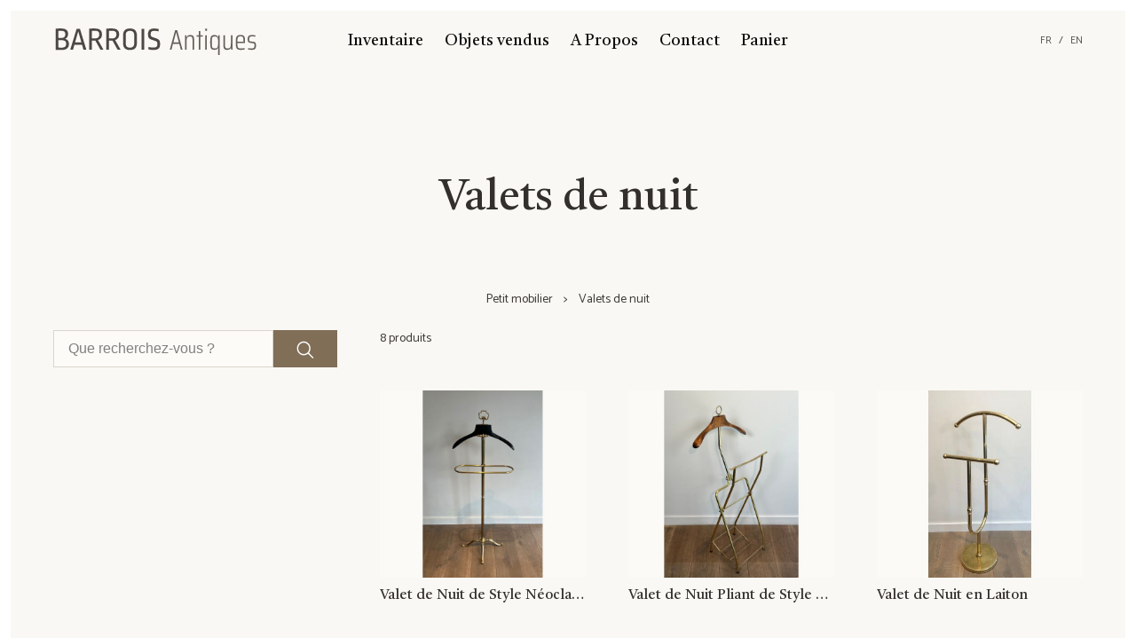

--- FILE ---
content_type: text/html; charset=utf-8
request_url: https://www.barroisantiques.com/fr/categorie/ww03tdp6e1dcbbmh0ewh/
body_size: 15297
content:
<!DOCTYPE html><html lang="fr"><head><meta charSet="utf-8"/><meta content="ie=edge" http-equiv="x-ua-compatible"/><meta content="width=device-width, initial-scale=1, shrink-to-fit=no" name="viewport"/><meta name="theme-color" content="#513d2b"/><meta data-react-helmet="true" content="Liste des produits disponible à la vente de Barrois Antiques" name="description"/><meta name="generator" content="Gatsby 4.13.1"/><style data-href="/styles.14950cb20867281369e9.css" data-identity="gatsby-global-css">/*
! tailwindcss v3.0.24 | MIT License | https://tailwindcss.com
*/*,:after,:before{border:0 solid #e5e7eb;box-sizing:border-box}:after,:before{--tw-content:""}html{-webkit-text-size-adjust:100%;font-family:Catamaran,ui-sans-serif,system-ui,-apple-system,Segoe UI,Roboto,Ubuntu,Cantarell,Noto Sans,sans-serif,BlinkMacSystemFont;line-height:1.5;-moz-tab-size:4;-o-tab-size:4;tab-size:4}body{line-height:inherit;margin:0}hr{border-top-width:1px;color:inherit;height:0}abbr:where([title]){-webkit-text-decoration:underline dotted;text-decoration:underline dotted}h1,h2,h3,h4,h5,h6{font-size:inherit;font-weight:inherit}a{color:inherit;text-decoration:inherit}b,strong{font-weight:bolder}code,kbd,pre,samp{font-family:ui-monospace,SFMono-Regular,Menlo,Monaco,Consolas,Liberation Mono,Courier New,monospace;font-size:1em}small{font-size:80%}sub,sup{font-size:75%;line-height:0;position:relative;vertical-align:baseline}sub{bottom:-.25em}sup{top:-.5em}table{border-collapse:collapse;border-color:inherit;text-indent:0}button,input,optgroup,select,textarea{color:inherit;font-family:inherit;font-size:100%;line-height:inherit;margin:0;padding:0}button,select{text-transform:none}[type=button],[type=reset],[type=submit],button{-webkit-appearance:button;background-color:transparent;background-image:none}:-moz-focusring{outline:auto}:-moz-ui-invalid{box-shadow:none}progress{vertical-align:baseline}::-webkit-inner-spin-button,::-webkit-outer-spin-button{height:auto}[type=search]{-webkit-appearance:textfield;outline-offset:-2px}::-webkit-search-decoration{-webkit-appearance:none}::-webkit-file-upload-button{-webkit-appearance:button;font:inherit}summary{display:list-item}blockquote,dd,dl,figure,h1,h2,h3,h4,h5,h6,hr,p,pre{margin:0}fieldset{margin:0}fieldset,legend{padding:0}menu,ol,ul{list-style:none;margin:0;padding:0}textarea{resize:vertical}input::-moz-placeholder,textarea::-moz-placeholder{color:#9ca3af;opacity:1}input:-ms-input-placeholder,textarea:-ms-input-placeholder{color:#9ca3af;opacity:1}input::placeholder,textarea::placeholder{color:#9ca3af;opacity:1}[role=button],button{cursor:pointer}:disabled{cursor:default}audio,canvas,embed,iframe,img,object,svg,video{display:block;vertical-align:middle}img,video{height:auto;max-width:100%}[hidden]{display:none}*,:after,:before{--tw-translate-x:0;--tw-translate-y:0;--tw-rotate:0;--tw-skew-x:0;--tw-skew-y:0;--tw-scale-x:1;--tw-scale-y:1;--tw-pan-x: ;--tw-pan-y: ;--tw-pinch-zoom: ;--tw-scroll-snap-strictness:proximity;--tw-ordinal: ;--tw-slashed-zero: ;--tw-numeric-figure: ;--tw-numeric-spacing: ;--tw-numeric-fraction: ;--tw-ring-inset: ;--tw-ring-offset-width:0px;--tw-ring-offset-color:#fff;--tw-ring-color:rgba(59,130,246,.5);--tw-ring-offset-shadow:0 0 transparent;--tw-ring-shadow:0 0 transparent;--tw-shadow:0 0 transparent;--tw-shadow-colored:0 0 transparent;--tw-blur: ;--tw-brightness: ;--tw-contrast: ;--tw-grayscale: ;--tw-hue-rotate: ;--tw-invert: ;--tw-saturate: ;--tw-sepia: ;--tw-drop-shadow: ;--tw-backdrop-blur: ;--tw-backdrop-brightness: ;--tw-backdrop-contrast: ;--tw-backdrop-grayscale: ;--tw-backdrop-hue-rotate: ;--tw-backdrop-invert: ;--tw-backdrop-opacity: ;--tw-backdrop-saturate: ;--tw-backdrop-sepia: }.visible{visibility:visible!important}.fixed{position:fixed!important}.absolute{position:absolute!important}.relative{position:relative!important}.sticky{position:-webkit-sticky!important;position:sticky!important}.top-0{top:0!important}.right-0{right:0!important}.bottom-0{bottom:0!important}.left-0{left:0!important}.bottom-6{bottom:1.5rem!important}.right-6{right:1.5rem!important}.top-6{top:1.5rem!important}.z-0{z-index:0!important}.col-span-2{grid-column:span 2/span 2!important}.col-span-4{grid-column:span 4/span 4!important}.float-left{float:left!important}.m-0{margin:0!important}.m-3{margin:.75rem!important}.mx-auto{margin-left:auto!important;margin-right:auto!important}.mx-6{margin-left:1.5rem!important;margin-right:1.5rem!important}.mx-2{margin-left:.5rem!important;margin-right:.5rem!important}.my-20{margin-bottom:5rem!important;margin-top:5rem!important}.my-5{margin-bottom:1.25rem!important;margin-top:1.25rem!important}.my-12{margin-bottom:3rem!important;margin-top:3rem!important}.my-3{margin-bottom:.75rem!important;margin-top:.75rem!important}.my-6{margin-bottom:1.5rem!important;margin-top:1.5rem!important}.mx-0{margin-left:0!important;margin-right:0!important}.mx-12{margin-left:3rem!important;margin-right:3rem!important}.mb-12{margin-bottom:3rem!important}.mt-12{margin-top:3rem!important}.mt-3{margin-top:.75rem!important}.mb-6{margin-bottom:1.5rem!important}.mt-4{margin-top:1rem!important}.mt-2{margin-top:.5rem!important}.mt-20{margin-top:5rem!important}.mb-3{margin-bottom:.75rem!important}.mt-24{margin-top:6rem!important}.mr-3{margin-right:.75rem!important}.mb-4{margin-bottom:1rem!important}.mt-6{margin-top:1.5rem!important}.mr-6{margin-right:1.5rem!important}.mb-0{margin-bottom:0!important}.mr-2{margin-right:.5rem!important}.mb-5{margin-bottom:1.25rem!important}.mt-10{margin-top:2.5rem!important}.mb-10{margin-bottom:2.5rem!important}.ml-6{margin-left:1.5rem!important}.mb-2{margin-bottom:.5rem!important}.box-border{box-sizing:border-box!important}.block{display:block!important}.inline-block{display:inline-block!important}.flex{display:flex!important}.table{display:table!important}.grid{display:grid!important}.\!contents,.contents{display:contents!important}.hidden{display:none!important}.h-v-2\/3{height:66.666vh!important}.h-24{height:6rem!important}.h-8{height:2rem!important}.h-14{height:3.5rem!important}.h-full{height:100%!important}.min-h-home{min-height:calc(100vh - 1.5rem)!important}.w-full{width:100%!important}.w-14{width:3.5rem!important}.w-auto{width:auto!important}.w-20{width:5rem!important}.w-24{width:6rem!important}.\!w-full{width:100%!important}.min-w-80{min-width:20rem!important}.min-w-full{min-width:100%!important}.max-w-md{max-width:28rem!important}.max-w-screen-md{max-width:768px!important}.\!max-w-screen-sm{max-width:640px!important}.max-w-full{max-width:100%!important}.max-w-screen-sm{max-width:640px!important}.max-w-screen-lg{max-width:1024px!important}.max-w-screen-2xl{max-width:1536px!important}.flex-1{flex:1 1 0%!important}.flex-w-3\/5{flex:1 1 60%!important}.flex-w-2\/5{flex:1 1 40%!important}.flex-auto{flex:1 1 auto!important}.flex-shrink{flex-shrink:1!important}.table-auto{table-layout:auto!important}.rotate-180{--tw-rotate:180deg!important}.rotate-180,.transform{transform:translate(var(--tw-translate-x),var(--tw-translate-y)) rotate(var(--tw-rotate)) skewX(var(--tw-skew-x)) skewY(var(--tw-skew-y)) scaleX(var(--tw-scale-x)) scaleY(var(--tw-scale-y))!important}.cursor-pointer{cursor:pointer!important}.resize{resize:both!important}.appearance-none{-webkit-appearance:none!important;-moz-appearance:none!important;appearance:none!important}.grid-cols-1{grid-template-columns:repeat(1,minmax(0,1fr))!important}.grid-cols-3{grid-template-columns:repeat(3,minmax(0,1fr))!important}.grid-cols-2{grid-template-columns:repeat(2,minmax(0,1fr))!important}.grid-cols-4{grid-template-columns:repeat(4,minmax(0,1fr))!important}.flex-row{flex-direction:row!important}.flex-col{flex-direction:column!important}.flex-col-reverse{flex-direction:column-reverse!important}.flex-wrap{flex-wrap:wrap!important}.content-center{align-content:center!important}.items-center{align-items:center!important}.\!justify-start,.justify-start{justify-content:flex-start!important}.justify-end{justify-content:flex-end!important}.\!justify-center,.justify-center{justify-content:center!important}.justify-between{justify-content:space-between!important}.justify-around{justify-content:space-around!important}.gap-6{gap:1.5rem!important}.gap-4{gap:1rem!important}.gap-y-12{row-gap:3rem!important}.space-x-1>:not([hidden])~:not([hidden]){--tw-space-x-reverse:0!important;margin-left:calc(.25rem*(1 - var(--tw-space-x-reverse)))!important;margin-right:calc(.25rem*var(--tw-space-x-reverse))!important}.space-x-3>:not([hidden])~:not([hidden]){--tw-space-x-reverse:0!important;margin-left:calc(.75rem*(1 - var(--tw-space-x-reverse)))!important;margin-right:calc(.75rem*var(--tw-space-x-reverse))!important}.space-y-6>:not([hidden])~:not([hidden]){--tw-space-y-reverse:0!important;margin-bottom:calc(1.5rem*var(--tw-space-y-reverse))!important;margin-top:calc(1.5rem*(1 - var(--tw-space-y-reverse)))!important}.space-y-0>:not([hidden])~:not([hidden]){--tw-space-y-reverse:0!important;margin-bottom:calc(0px*var(--tw-space-y-reverse))!important;margin-top:calc(0px*(1 - var(--tw-space-y-reverse)))!important}.space-x-2>:not([hidden])~:not([hidden]){--tw-space-x-reverse:0!important;margin-left:calc(.5rem*(1 - var(--tw-space-x-reverse)))!important;margin-right:calc(.5rem*var(--tw-space-x-reverse))!important}.space-x-12>:not([hidden])~:not([hidden]){--tw-space-x-reverse:0!important;margin-left:calc(3rem*(1 - var(--tw-space-x-reverse)))!important;margin-right:calc(3rem*var(--tw-space-x-reverse))!important}.space-x-4>:not([hidden])~:not([hidden]){--tw-space-x-reverse:0!important;margin-left:calc(1rem*(1 - var(--tw-space-x-reverse)))!important;margin-right:calc(1rem*var(--tw-space-x-reverse))!important}.space-y-3>:not([hidden])~:not([hidden]){--tw-space-y-reverse:0!important;margin-bottom:calc(.75rem*var(--tw-space-y-reverse))!important;margin-top:calc(.75rem*(1 - var(--tw-space-y-reverse)))!important}.space-y-12>:not([hidden])~:not([hidden]){--tw-space-y-reverse:0!important;margin-bottom:calc(3rem*var(--tw-space-y-reverse))!important;margin-top:calc(3rem*(1 - var(--tw-space-y-reverse)))!important}.space-x-6>:not([hidden])~:not([hidden]){--tw-space-x-reverse:0!important;margin-left:calc(1.5rem*(1 - var(--tw-space-x-reverse)))!important;margin-right:calc(1.5rem*var(--tw-space-x-reverse))!important}.space-x-10>:not([hidden])~:not([hidden]){--tw-space-x-reverse:0!important;margin-left:calc(2.5rem*(1 - var(--tw-space-x-reverse)))!important;margin-right:calc(2.5rem*var(--tw-space-x-reverse))!important}.self-center{align-self:center!important}.overflow-auto{overflow:auto!important}.overflow-hidden,.truncate{overflow:hidden!important}.truncate{white-space:nowrap!important}.overflow-ellipsis,.truncate{text-overflow:ellipsis!important}.whitespace-nowrap{white-space:nowrap!important}.rounded-none{border-radius:0!important}.rounded-full{border-radius:9999px!important}.border{border-width:1px!important}.border-b-2{border-bottom-width:2px!important}.border-t{border-top-width:1px!important}.border-b{border-bottom-width:1px!important}.border-solid{border-style:solid!important}.border-light-500{--tw-border-opacity:1!important;border-color:rgba(242,237,227,var(--tw-border-opacity))!important}.border-secondary-700{--tw-border-opacity:1!important;border-color:rgba(128,110,87,var(--tw-border-opacity))!important}.bg-primary-700{--tw-bg-opacity:1!important;background-color:rgba(61,46,32,var(--tw-bg-opacity))!important}.bg-light-50{background-color:rgba(254,254,254,var(--tw-bg-opacity))!important}.bg-light-100,.bg-light-50{--tw-bg-opacity:1!important}.bg-light-100{background-color:rgba(254,253,252,var(--tw-bg-opacity))!important}.bg-white-50{background-color:rgba(255,255,255,var(--tw-bg-opacity))!important}.bg-dark-500,.bg-white-50{--tw-bg-opacity:1!important}.bg-dark-500{background-color:rgba(14,13,12,var(--tw-bg-opacity))!important}.bg-black-300{--tw-bg-opacity:1!important;background-color:rgba(154,154,155,var(--tw-bg-opacity))!important}.bg-transparent{background-color:transparent!important}.bg-light-200{--tw-bg-opacity:1!important;background-color:rgba(252,251,248,var(--tw-bg-opacity))!important}.bg-opacity-0{--tw-bg-opacity:0!important}.bg-opacity-80{--tw-bg-opacity:0.8!important}.p-6{padding:1.5rem!important}.p-0{padding:0!important}.px-3{padding-left:.75rem!important;padding-right:.75rem!important}.py-1\.5{padding-bottom:.375rem!important;padding-top:.375rem!important}.py-1{padding-bottom:.25rem!important;padding-top:.25rem!important}.px-2{padding-left:.5rem!important;padding-right:.5rem!important}.px-4{padding-left:1rem!important;padding-right:1rem!important}.py-2{padding-bottom:.5rem!important;padding-top:.5rem!important}.py-4{padding-bottom:1rem!important;padding-top:1rem!important}.px-12{padding-left:3rem!important;padding-right:3rem!important}.px-6{padding-left:1.5rem!important;padding-right:1.5rem!important}.py-0{padding-bottom:0!important;padding-top:0!important}.pb-2{padding-bottom:.5rem!important}.pt-3{padding-top:.75rem!important}.text-left{text-align:left!important}.text-center{text-align:center!important}.text-right{text-align:right!important}.text-justify{text-align:justify!important}.align-top{vertical-align:top!important}.font-serif{font-family:Castoro,ui-serif,serif!important}.text-lg{font-size:1.125rem!important;line-height:1.75rem!important}.text-3xl{font-size:1.875rem!important;line-height:2.25rem!important}.text-2xl{font-size:1.5rem!important;line-height:2rem!important}.text-sm{font-size:.875rem!important;line-height:1.25rem!important}.text-xs{font-size:.75rem!important;line-height:1rem!important}.text-xl{font-size:1.25rem!important;line-height:1.75rem!important}.font-bold{font-weight:700!important}.normal-case{text-transform:none!important}.italic{font-style:italic!important}.leading-4{line-height:1rem!important}.leading-normal{line-height:1.5!important}.leading-10{line-height:2.5rem!important}.text-white-500{--tw-text-opacity:1!important;color:rgba(251,254,253,var(--tw-text-opacity))!important}.text-danger-500{--tw-text-opacity:1!important;color:rgba(206,64,33,var(--tw-text-opacity))!important}.text-light-800{--tw-text-opacity:1!important;color:rgba(145,142,136,var(--tw-text-opacity))!important}.text-secondary-500{--tw-text-opacity:1!important;color:rgba(173,149,117,var(--tw-text-opacity))!important}.text-neutral-800{--tw-text-opacity:1!important;color:rgba(61,58,54,var(--tw-text-opacity))!important}.text-neutral-500{--tw-text-opacity:1!important;color:rgba(102,96,90,var(--tw-text-opacity))!important}.text-light-700{--tw-text-opacity:1!important;color:rgba(182,178,170,var(--tw-text-opacity))!important}.\!text-secondary-700{--tw-text-opacity:1!important;color:rgba(128,110,87,var(--tw-text-opacity))!important}.text-dark-500{color:rgba(14,13,12,var(--tw-text-opacity))!important}.text-dark-500,.text-red-500{--tw-text-opacity:1!important}.text-red-500{color:rgba(239,68,68,var(--tw-text-opacity))!important}.text-dark-400{--tw-text-opacity:1!important;color:rgba(86,86,85,var(--tw-text-opacity))!important}.text-dark-800{--tw-text-opacity:1!important;color:rgba(8,8,7,var(--tw-text-opacity))!important}.text-neutral-700{--tw-text-opacity:1!important;color:rgba(77,72,68,var(--tw-text-opacity))!important}.text-gray-400{color:rgba(156,163,175,var(--tw-text-opacity))!important}.text-gray-400,.text-red-800{--tw-text-opacity:1!important}.text-red-800{color:rgba(153,27,27,var(--tw-text-opacity))!important}.underline{-webkit-text-decoration-line:underline!important;text-decoration-line:underline!important}.line-through{-webkit-text-decoration-line:line-through!important;text-decoration-line:line-through!important}.opacity-100{opacity:1!important}.outline-none{outline:2px solid transparent!important;outline-offset:2px!important}.outline{outline-style:solid!important}.blur{--tw-blur:blur(8px)!important}.blur,.filter{filter:var(--tw-blur) var(--tw-brightness) var(--tw-contrast) var(--tw-grayscale) var(--tw-hue-rotate) var(--tw-invert) var(--tw-saturate) var(--tw-sepia) var(--tw-drop-shadow)!important}.transition{transition-duration:.15s!important;transition-property:color,background-color,border-color,fill,stroke,opacity,box-shadow,transform,filter,-webkit-text-decoration-color,-webkit-backdrop-filter!important;transition-property:color,background-color,border-color,text-decoration-color,fill,stroke,opacity,box-shadow,transform,filter,backdrop-filter!important;transition-property:color,background-color,border-color,text-decoration-color,fill,stroke,opacity,box-shadow,transform,filter,backdrop-filter,-webkit-text-decoration-color,-webkit-backdrop-filter!important;transition-timing-function:cubic-bezier(.4,0,.2,1)!important}.ease-in-out{transition-timing-function:cubic-bezier(.4,0,.2,1)!important}.hover\:bg-primary-900:hover{--tw-bg-opacity:1!important;background-color:rgba(40,30,21,var(--tw-bg-opacity))!important}.hover\:text-secondary-500:hover{--tw-text-opacity:1!important;color:rgba(173,149,117,var(--tw-text-opacity))!important}.focus\:outline-none:focus{outline:2px solid transparent!important;outline-offset:2px!important}p{margin-bottom:1.5rem;text-align:justify}html{--tw-bg-opacity:1;--tw-border-opacity:1;background-color:rgba(250,248,244,var(--tw-bg-opacity));border-color:rgba(255,255,255,var(--tw-border-opacity))}@media (min-width:768px){html{border-width:.75rem}}html{color:rgba(61,58,54,var(--tw-text-opacity))}footer,html{--tw-text-opacity:1}footer{color:rgba(102,96,90,var(--tw-text-opacity));font-size:.875rem;line-height:1.25rem}h1,h2,h3,h4,h5,h6{--tw-text-opacity:1;color:rgba(50,47,44,var(--tw-text-opacity));font-family:Castoro,ui-serif,serif}@media (min-width:640px){.sm\:mx-auto{margin-left:auto!important;margin-right:auto!important}}@media (min-width:768px){.md\:relative{position:relative!important}.md\:right-0{right:0!important}.md\:col-span-2{grid-column:span 2/span 2!important}.md\:mx-auto{margin-left:auto!important;margin-right:auto!important}.md\:my-0{margin-bottom:0!important;margin-top:0!important}.md\:mx-12{margin-left:3rem!important;margin-right:3rem!important}.md\:mt-24{margin-top:6rem!important}.md\:mt-10{margin-top:2.5rem!important}.md\:mb-0{margin-bottom:0!important}.md\:-mt-3{margin-top:-.75rem!important}.md\:mt-0{margin-top:0!important}.md\:mb-6{margin-bottom:1.5rem!important}.md\:grid{display:grid!important}.md\:hidden{display:none!important}.md\:h-screen{height:100vh!important}.md\:min-h-screen{min-height:100vh!important}.md\:w-auto{width:auto!important}.md\:grid-cols-2{grid-template-columns:repeat(2,minmax(0,1fr))!important}.md\:grid-cols-3{grid-template-columns:repeat(3,minmax(0,1fr))!important}.md\:flex-row{flex-direction:row!important}.md\:flex-col{flex-direction:column!important}.md\:items-start{align-items:flex-start!important}.md\:justify-around{justify-content:space-around!important}.md\:gap-12{gap:3rem!important}.md\:space-x-12>:not([hidden])~:not([hidden]){--tw-space-x-reverse:0!important;margin-left:calc(3rem*(1 - var(--tw-space-x-reverse)))!important;margin-right:calc(3rem*var(--tw-space-x-reverse))!important}.md\:space-y-0>:not([hidden])~:not([hidden]){--tw-space-y-reverse:0!important;margin-bottom:calc(0px*var(--tw-space-y-reverse))!important;margin-top:calc(0px*(1 - var(--tw-space-y-reverse)))!important}.md\:truncate{overflow:hidden!important;text-overflow:ellipsis!important;white-space:nowrap!important}.md\:bg-dark-50{--tw-bg-opacity:1!important;background-color:rgba(243,243,243,var(--tw-bg-opacity))!important}.md\:px-0{padding-left:0!important;padding-right:0!important}.md\:py-5{padding-bottom:1.25rem!important;padding-top:1.25rem!important}.md\:text-left{text-align:left!important}.md\:text-5xl{font-size:3rem!important;line-height:1!important}.md\:text-3xl{font-size:1.875rem!important;line-height:2.25rem!important}.md\:text-dark-50{--tw-text-opacity:1!important;color:rgba(243,243,243,var(--tw-text-opacity))!important}}@media (min-width:1024px){.lg\:absolute{position:absolute!important}.lg\:left-0{left:0!important}.lg\:\!flex,.lg\:flex{display:flex!important}.lg\:grid-cols-4{grid-template-columns:repeat(4,minmax(0,1fr))!important}.lg\:grid-cols-3{grid-template-columns:repeat(3,minmax(0,1fr))!important}.lg\:flex-row{flex-direction:row!important}}</style><style data-styled="" data-styled-version="5.3.5">.jIhtJI{background:transparent;color:#565655;padding:0 !important;min-height:auto !important;line-height:inherit;!important;outline:none;}/*!sc*/
.jIhtJI:hover{background:transparent;color:#0d0c0b;}/*!sc*/
.jIhtJI:focus{outline:none;}/*!sc*/
.jIhtJI:disabled{opacity:0.2;}/*!sc*/
.gTTMtu{background:#806e57;color:#FBFEFD;padding:0.5rem 1.5rem;}/*!sc*/
.gTTMtu:hover{background:#554939;color:#FBFEFD;}/*!sc*/
.gTTMtu:disabled{opacity:0.2;}/*!sc*/
data-styled.g3[id="styles__ButtonSC-sc-52as6i-0"]{content:"jIhtJI,gTTMtu,"}/*!sc*/
.bQNIOT{display:-webkit-box;display:-webkit-flex;display:-ms-flexbox;display:flex;background-color:#fcfbf8;border-color:#dad5cc;border-style:solid;border-width:1px;border-radius:0.125rem;border-radius:0.125rem;font-family:sans-serif;line-height:2.5rem;padding-left:1rem;padding-right:1rem;-webkit-transition:border-color 0.3s ease-in-out,box-shadow 0.3s ease-in-out,background-color 0.3s ease-in-out;transition:border-color 0.3s ease-in-out,box-shadow 0.3s ease-in-out,background-color 0.3s ease-in-out;display:block;width:100%;}/*!sc*/
.bQNIOT:not([type='checkbox']):not([type='radio']):focus,.bQNIOT:not([type='checkbox']):not([type='radio']):focus-within{outline:none;box-shadow:0 0 0.0625rem 0.1875rem rgb(182 178 170 / 12%);}/*!sc*/
.bQNIOT:hover,.bQNIOT:focus,.bQNIOT:focus-within{border-color:#b6b2aa;background-color:rgb(252 251 248 / 40%);}/*!sc*/
.bQNIOT:disabled{opacity:0.5;pointer-events:none;border-color:#dad5cc;}/*!sc*/
.bQNIOT::-webkit-input-placeholder{color:hsl(0,0%,50%);}/*!sc*/
.bQNIOT::-moz-placeholder{color:hsl(0,0%,50%);}/*!sc*/
.bQNIOT:-ms-input-placeholder{color:hsl(0,0%,50%);}/*!sc*/
.bQNIOT::placeholder{color:hsl(0,0%,50%);}/*!sc*/
data-styled.g12[id="Control-sc-1a8zu5e-0"]{content:"bQNIOT,"}/*!sc*/
.gUimMp{display:-webkit-box;display:-webkit-flex;display:-ms-flexbox;display:flex;-webkit-flex-direction:column;-ms-flex-direction:column;flex-direction:column;width:100%;margin:0 auto;padding:0 1.5rem;}/*!sc*/
@media only screen and (min-width:640px){.gUimMp{padding:0 3rem;}}/*!sc*/
.gUimMp .public-DraftStyleDefault-block{margin-bottom:1.45rem;}/*!sc*/
data-styled.g21[id="Content__ContentSC-sc-1s6knx2-0"]{content:"gUimMp,"}/*!sc*/
.bUToWs::first-letter{text-transform:uppercase;}/*!sc*/
data-styled.g23[id="Title__TitleSC-sc-1pkyai-0"]{content:"bUToWs,"}/*!sc*/
.cVBuPg:not(:first-child){margin-left:0.75rem;}/*!sc*/
.cVBuPg:not(:first-child):before{content:'>';display:inline-block;margin-right:0.75rem;}/*!sc*/
data-styled.g24[id="Breadcrumb__ChevronSC-sc-1975nzn-0"]{content:"cVBuPg,"}/*!sc*/
.iohrQa{position:relative;height:48px;width:48px;display:none;}/*!sc*/
@media only screen and (max-width:1024px){.iohrQa{display:block;position:absolute;left:0;}}/*!sc*/
.iohrQa .hamburger-top,.iohrQa .hamburger-bottom{position:absolute;top:0;left:0;width:48px;height:48px;-webkit-transition:-webkit-transform 0.25s cubic-bezier(0.4,0.01,0.165,0.99),-webkit-transform 0.25s cubic-bezier(0.4,0.01,0.165,0.99);-webkit-transition:transform 0.25s cubic-bezier(0.4,0.01,0.165,0.99),-webkit-transform 0.25s cubic-bezier(0.4,0.01,0.165,0.99);transition:transform 0.25s cubic-bezier(0.4,0.01,0.165,0.99),-webkit-transform 0.25s cubic-bezier(0.4,0.01,0.165,0.99);-webkit-transform:rotate(0);-ms-transform:rotate(0);transform:rotate(0);}/*!sc*/
.iohrQa .hamburger-top span,.iohrQa .hamburger-bottom span{display:block;width:17px;height:1px;background:#000;position:absolute;left:16px;z-index:1;}/*!sc*/
.iohrQa .hamburger-top span{top:23px;-webkit-transform:translateY(-3px);-ms-transform:translateY(-3px);transform:translateY(-3px);}/*!sc*/
.iohrQa .hamburger-bottom span{bottom:23px;-webkit-transform:translateY(3px);-ms-transform:translateY(3px);transform:translateY(3px);}/*!sc*/
.iohrQa.is-open .hamburger-top{-webkit-transform:rotate(45deg);-ms-transform:rotate(45deg);transform:rotate(45deg);}/*!sc*/
.iohrQa.is-open .hamburger-top span{-webkit-transform:translateY(0px);-ms-transform:translateY(0px);transform:translateY(0px);top:23px;}/*!sc*/
.iohrQa.is-open .hamburger-bottom{-webkit-transform:rotate(-45deg);-ms-transform:rotate(-45deg);transform:rotate(-45deg);}/*!sc*/
.iohrQa.is-open .hamburger-bottom span{-webkit-transform:translateY(0px);-ms-transform:translateY(0px);transform:translateY(0px);bottom:23px;}/*!sc*/
data-styled.g25[id="Hamburger__HamburgerSC-sc-kq9kez-0"]{content:"iohrQa,"}/*!sc*/
.isFfQE img,.isFfQE ul,.isFfQE li,.isFfQE a{margin:0;}/*!sc*/
data-styled.g26[id="Header__HeaderSC-sc-8xja4y-0"]{content:"isFfQE,"}/*!sc*/
</style><title data-react-helmet="true">Valets de nuit - Barrois Antiques</title><link data-react-helmet="true" href="https://www.barroisantiques.com/fr/categorie/ww03tdp6e1dcbbmh0ewh/" rel="canonical"/><link rel="sitemap" type="application/xml" href="/sitemap/sitemap-index.xml"/><link rel="icon" href="/favicon-32x32.png?v=8063e4030e4f4f17d4c926e47300db90" type="image/png"/><link rel="icon" href="/favicon.svg?v=8063e4030e4f4f17d4c926e47300db90" type="image/svg+xml"/><link rel="manifest" href="/manifest.webmanifest" crossorigin="anonymous"/><link rel="apple-touch-icon" sizes="48x48" href="/icons/icon-48x48.png?v=8063e4030e4f4f17d4c926e47300db90"/><link rel="apple-touch-icon" sizes="72x72" href="/icons/icon-72x72.png?v=8063e4030e4f4f17d4c926e47300db90"/><link rel="apple-touch-icon" sizes="96x96" href="/icons/icon-96x96.png?v=8063e4030e4f4f17d4c926e47300db90"/><link rel="apple-touch-icon" sizes="144x144" href="/icons/icon-144x144.png?v=8063e4030e4f4f17d4c926e47300db90"/><link rel="apple-touch-icon" sizes="192x192" href="/icons/icon-192x192.png?v=8063e4030e4f4f17d4c926e47300db90"/><link rel="apple-touch-icon" sizes="256x256" href="/icons/icon-256x256.png?v=8063e4030e4f4f17d4c926e47300db90"/><link rel="apple-touch-icon" sizes="384x384" href="/icons/icon-384x384.png?v=8063e4030e4f4f17d4c926e47300db90"/><link rel="apple-touch-icon" sizes="512x512" href="/icons/icon-512x512.png?v=8063e4030e4f4f17d4c926e47300db90"/><link href="https://fonts.googleapis.com/css2?family=Castoro&amp;family=Catamaran&amp;display=swap" rel="stylesheet"/><link as="script" rel="preload" href="/webpack-runtime-a1acd13308d0ebf0b2f6.js"/><link as="script" rel="preload" href="/framework-64c757395e3fec1f261b.js"/><link as="script" rel="preload" href="/29107295-459c587b2e51e641279e.js"/><link as="script" rel="preload" href="/7112840a-72b735639fba61ed137d.js"/><link as="script" rel="preload" href="/b92baa92-836e8d8fbf23a707228b.js"/><link as="script" rel="preload" href="/app-a5ce3e24ffb5c714260c.js"/><link as="script" rel="preload" href="/2ed4266c175cc1269f60ba8a5f85bc210e6cf418-a9a1ca96bc56dad6ffcf.js"/><link as="script" rel="preload" href="/d238c6dec525f64e9d71d2bc72ad46fc56bec880-68b97845dab865ee3064.js"/><link as="script" rel="preload" href="/component---src-templates-category-tsx-1e22f090f5e88cab53c5.js"/><link as="fetch" rel="preload" href="/page-data/fr/categorie/ww03tdp6e1dcbbmh0ewh/page-data.json" crossorigin="anonymous"/><link as="fetch" rel="preload" href="/page-data/sq/d/54525325.json" crossorigin="anonymous"/><link as="fetch" rel="preload" href="/page-data/app-data.json" crossorigin="anonymous"/></head><body><div id="___gatsby"><div style="outline:none" tabindex="-1" id="gatsby-focus-wrapper"><div class="flex flex-col md:min-h-screen"><header class="Header__HeaderSC-sc-8xja4y-0 isFfQE flex flex-col items-center md:mx-12 w-full md:w-auto mb-10 z-0"><div class="relative flex flex-col lg:flex-row items-center justify-center w-full pb-2 md:py-5 w-full box-border"><a class="Hamburger__HamburgerSC-sc-kq9kez-0 iohrQa"><span class="hamburger-top"><span></span></span><span class="hamburger-bottom"><span></span></span></a><a aria-label="Barrois Antiques" class="lg:absolute lg:left-0" href="/"><svg fill="none" height="48" viewBox="0 0 463 96" width="230"><path d="M13.072 0.975996C18.112 0.975996 21.952 2.008 24.592 4.072C27.232 6.136 28.552 8.944 28.552 12.496V14.08C28.552 19.12 26.344 22.6 21.928 24.52C24.616 25.096 26.704 26.344 28.192 28.264C29.728 30.136 30.496 32.464 30.496 35.248V36.832C30.496 40.816 29.08 43.984 26.248 46.336C23.464 48.688 19.24 49.864 13.576 49.864C10.36 49.864 5.968 49.72 0.4 49.432V1.264C4.816 1.072 9.04 0.975996 13.072 0.975996ZM12.136 6.232C10.408 6.232 8.536 6.304 6.52 6.448V22.576H13.576C16.456 22.576 18.64 21.88 20.128 20.488C21.664 19.096 22.432 17.152 22.432 14.656V13.432C22.432 11.032 21.616 9.232 19.984 8.032C18.352 6.832 15.736 6.232 12.136 6.232ZM6.52 27.544V44.104C8.104 44.248 9.4 44.368 10.408 44.464C11.464 44.512 12.52 44.536 13.576 44.536C17.272 44.536 19.984 43.84 21.712 42.448C23.488 41.008 24.376 39.016 24.376 36.472V34.96C24.376 30.016 20.92 27.544 14.008 27.544H6.52ZM55.5835 1.84L70.0555 49H63.4315L60.3355 38.056H42.9835L39.8875 49H33.6235L48.0235 1.84H55.5835ZM51.6955 7.456L44.4955 32.584H58.8235L51.6955 7.456ZM88.9358 0.975996C94.5998 0.975996 98.7758 2.08 101.464 4.288C104.152 6.496 105.496 9.592 105.496 13.576V15.376C105.496 18.16 104.728 20.632 103.192 22.792C101.656 24.904 99.4478 26.392 96.5678 27.256L108.808 49H101.968L90.5198 28.552C90.1358 28.6 89.3678 28.624 88.2158 28.624C86.2958 28.624 84.3998 28.552 82.5278 28.408V49H76.4078V1.264C81.7838 1.072 85.9598 0.975996 88.9358 0.975996ZM88.7918 6.16C87.2078 6.16 85.1198 6.208 82.5278 6.304V23.296C85.1198 23.536 87.2798 23.656 89.0078 23.656C95.9198 23.656 99.3758 20.848 99.3758 15.232V13.792C99.3758 11.2 98.5358 9.28 96.8558 8.032C95.1758 6.784 92.4878 6.16 88.7918 6.16ZM127.819 0.975996C133.483 0.975996 137.659 2.08 140.347 4.288C143.035 6.496 144.379 9.592 144.379 13.576V15.376C144.379 18.16 143.611 20.632 142.075 22.792C140.539 24.904 138.331 26.392 135.451 27.256L147.691 49H140.851L129.403 28.552C129.019 28.6 128.251 28.624 127.099 28.624C125.179 28.624 123.283 28.552 121.411 28.408V49H115.291V1.264C120.667 1.072 124.843 0.975996 127.819 0.975996ZM127.675 6.16C126.091 6.16 124.003 6.208 121.411 6.304V23.296C124.003 23.536 126.163 23.656 127.891 23.656C134.803 23.656 138.259 20.848 138.259 15.232V13.792C138.259 11.2 137.419 9.28 135.739 8.032C134.059 6.784 131.371 6.16 127.675 6.16ZM169.017 0.975996C174.393 0.975996 178.353 2.32 180.897 5.008C183.441 7.696 184.713 11.512 184.713 16.456V34.384C184.713 39.328 183.441 43.144 180.897 45.832C178.353 48.52 174.393 49.864 169.017 49.864C163.641 49.864 159.681 48.52 157.137 45.832C154.593 43.144 153.321 39.328 153.321 34.384V16.456C153.321 11.512 154.593 7.696 157.137 5.008C159.681 2.32 163.641 0.975996 169.017 0.975996ZM169.017 6.376C165.849 6.376 163.449 7.168 161.817 8.752C160.233 10.336 159.441 12.664 159.441 15.736V35.032C159.441 38.104 160.233 40.456 161.817 42.088C163.449 43.672 165.849 44.464 169.017 44.464C172.185 44.464 174.561 43.672 176.145 42.088C177.777 40.456 178.593 38.104 178.593 35.032V15.808C178.593 12.736 177.777 10.408 176.145 8.824C174.561 7.192 172.185 6.376 169.017 6.376ZM201.286 1.84V49H195.166V1.84H201.286ZM223.919 0.975996C226.511 0.975996 229.895 1.36 234.071 2.128L233.927 7.528C229.991 6.76 226.655 6.376 223.919 6.376C221.135 6.376 219.119 6.928 217.871 8.032C216.671 9.136 216.071 10.816 216.071 13.072V14.944C216.071 16.144 216.215 17.104 216.503 17.824C216.839 18.496 217.415 19.096 218.231 19.624C219.047 20.104 220.271 20.608 221.903 21.136L228.599 23.368C231.815 24.472 234.071 25.936 235.367 27.76C236.711 29.584 237.383 32.248 237.383 35.752V37.12C237.383 41.392 236.135 44.584 233.639 46.696C231.191 48.808 227.159 49.864 221.543 49.864C218.807 49.864 215.303 49.384 211.031 48.424L211.175 42.88C215.159 43.84 218.567 44.32 221.399 44.32C224.999 44.32 227.543 43.792 229.031 42.736C230.519 41.632 231.263 39.928 231.263 37.624V35.248C231.263 33.568 230.879 32.296 230.111 31.432C229.391 30.52 228.095 29.752 226.223 29.128L218.807 26.68C215.495 25.576 213.191 24.16 211.895 22.432C210.599 20.656 209.951 17.992 209.951 14.44V13.648C209.951 9.472 211.055 6.328 213.263 4.216C215.519 2.056 219.071 0.975996 223.919 0.975996ZM277.707 49L274.251 36.008H259.979L256.587 49H252.747L264.843 4.968H269.515L281.611 49H277.707ZM267.275 10.088H266.955L260.939 32.68H273.291L267.275 10.088ZM304.342 29.544C304.342 26.344 304.193 24.04 303.894 22.632C303.595 21.224 302.998 20.2853 302.102 19.816C301.249 19.3467 299.862 19.112 297.942 19.112C295.723 19.112 294.102 19.6453 293.078 20.712C292.097 21.736 291.478 23.1013 291.222 24.808C290.966 26.5147 290.838 28.9467 290.838 32.104V49H287.254V16.36H290.326L290.582 21.032H290.902C291.414 19.4107 292.289 18.152 293.526 17.256C294.763 16.3173 296.662 15.848 299.222 15.848C301.697 15.848 303.553 16.2747 304.79 17.128C306.027 17.9387 306.859 19.2187 307.286 20.968C307.713 22.7173 307.926 25.2133 307.926 28.456V49H304.342V29.544ZM318.363 49V19.496H313.435V16.36H318.363V6.888H321.947V16.36H327.643V19.496H321.947V49H318.363ZM333.188 6.248V1.448H337.028V6.248H333.188ZM333.316 49V16.36H336.9V49H333.316ZM362.272 44.84H361.952C361.397 46.504 360.459 47.6987 359.136 48.424C357.856 49.1493 356.149 49.512 354.016 49.512C351.328 49.512 349.301 49.0427 347.936 48.104C346.613 47.1653 345.696 45.5227 345.184 43.176C344.672 40.8293 344.416 37.3307 344.416 32.68C344.416 28.0293 344.672 24.5307 345.184 22.184C345.739 19.8373 346.677 18.1947 348 17.256C349.365 16.3173 351.371 15.848 354.016 15.848C356.064 15.848 357.792 16.2107 359.2 16.936C360.608 17.6187 361.611 18.984 362.208 21.032H362.528L362.784 16.36H365.856V61.352H362.272V44.84ZM355.168 46.248C357.003 46.248 358.432 45.8853 359.456 45.16C360.48 44.392 361.205 43.1547 361.632 41.448C362.059 39.6133 362.272 36.6907 362.272 32.68C362.272 30.4613 362.229 28.6693 362.144 27.304C362.059 25.896 361.845 24.5733 361.504 23.336C361.12 21.8853 360.416 20.8187 359.392 20.136C358.368 19.4533 356.96 19.112 355.168 19.112C352.949 19.112 351.349 19.432 350.368 20.072C349.429 20.6693 348.789 21.8853 348.448 23.72C348.149 25.512 348 28.4987 348 32.68C348 36.8613 348.149 39.8693 348.448 41.704C348.789 43.496 349.429 44.712 350.368 45.352C351.349 45.9493 352.949 46.248 355.168 46.248ZM391.657 44.328H391.337C390.825 45.9493 389.929 47.2293 388.649 48.168C387.412 49.064 385.535 49.512 383.017 49.512C380.543 49.512 378.665 49.1067 377.385 48.296C376.148 47.4427 375.316 46.1413 374.889 44.392C374.463 42.6427 374.249 40.1467 374.249 36.904V16.36H377.833V35.816C377.833 39.016 377.983 41.32 378.281 42.728C378.623 44.136 379.22 45.0747 380.073 45.544C380.927 46.0133 382.335 46.248 384.297 46.248C386.473 46.248 388.073 45.736 389.097 44.712C390.121 43.6453 390.74 42.2587 390.953 40.552C391.209 38.8453 391.337 36.4133 391.337 33.256V16.36H394.921V49H391.913L391.657 44.328ZM423.47 33.896H406.062C406.062 37.608 406.233 40.296 406.574 41.96C406.916 43.5813 407.641 44.7333 408.75 45.416C409.902 46.056 411.758 46.376 414.318 46.376C415.598 46.376 417.006 46.312 418.542 46.184C420.078 46.0133 421.422 45.8 422.574 45.544V48.616C421.593 48.872 420.27 49.0853 418.606 49.256C416.942 49.4267 415.321 49.512 413.742 49.512C410.372 49.512 407.897 49.0427 406.318 48.104C404.782 47.1227 403.758 45.5013 403.246 43.24C402.734 40.936 402.478 37.4373 402.478 32.744C402.478 28.008 402.692 24.5307 403.118 22.312C403.545 20.0933 404.526 18.472 406.062 17.448C407.598 16.3813 410.094 15.848 413.55 15.848C416.665 15.848 418.905 16.36 420.27 17.384C421.636 18.3653 422.51 19.9653 422.894 22.184C423.278 24.36 423.47 27.8373 423.47 32.616V33.896ZM413.422 18.984C411.161 18.984 409.518 19.2827 408.494 19.88C407.513 20.4347 406.873 21.5013 406.574 23.08C406.276 24.6587 406.105 27.304 406.062 31.016H419.95V30.056C419.95 26.728 419.758 24.296 419.374 22.76C419.033 21.224 418.414 20.2213 417.518 19.752C416.622 19.24 415.257 18.984 413.422 18.984ZM438.684 49.512C437.233 49.512 435.697 49.4267 434.076 49.256C432.455 49.128 431.132 48.9573 430.108 48.744V45.672C432.668 46.1413 435.548 46.376 438.748 46.376C441.18 46.376 442.78 45.9067 443.548 44.968C444.359 43.9867 444.764 42.4293 444.764 40.296C444.764 38.5893 444.657 37.352 444.444 36.584C444.273 35.816 443.953 35.304 443.484 35.048C443.057 34.792 442.332 34.6 441.308 34.472L434.716 33.576C432.668 33.2773 431.26 32.5093 430.492 31.272C429.724 30.0347 429.34 28.0293 429.34 25.256C429.34 22.696 429.724 20.7333 430.492 19.368C431.303 18.0027 432.412 17.0853 433.82 16.616C435.228 16.104 437.063 15.848 439.324 15.848C440.561 15.848 441.905 15.9333 443.356 16.104C444.807 16.2747 446.001 16.4667 446.94 16.68V19.752C444.679 19.24 442.033 18.984 439.004 18.984C436.871 18.984 435.313 19.3893 434.332 20.2C433.351 21.0107 432.86 22.5893 432.86 24.936C432.86 26.472 432.945 27.6027 433.116 28.328C433.329 29.0533 433.649 29.544 434.076 29.8C434.545 30.056 435.271 30.248 436.252 30.376L442.716 31.272C444.167 31.4853 445.276 31.848 446.044 32.36C446.812 32.872 447.367 33.7253 447.708 34.92C448.092 36.1147 448.284 37.864 448.284 40.168C448.284 43.6667 447.537 46.0987 446.044 47.464C444.551 48.8293 442.097 49.512 438.684 49.512Z"></path><path d="M18.072 19.976C23.112 19.976 26.952 21.008 29.592 23.072C32.232 25.136 33.552 27.944 33.552 31.496V33.08C33.552 38.12 31.344 41.6 26.928 43.52C29.616 44.096 31.704 45.344 33.192 47.264C34.728 49.136 35.496 51.464 35.496 54.248V55.832C35.496 59.816 34.08 62.984 31.248 65.336C28.464 67.688 24.24 68.864 18.576 68.864C15.36 68.864 10.968 68.72 5.4 68.432V20.264C9.816 20.072 14.04 19.976 18.072 19.976ZM17.136 25.232C15.408 25.232 13.536 25.304 11.52 25.448V41.576H18.576C21.456 41.576 23.64 40.88 25.128 39.488C26.664 38.096 27.432 36.152 27.432 33.656V32.432C27.432 30.032 26.616 28.232 24.984 27.032C23.352 25.832 20.736 25.232 17.136 25.232ZM11.52 46.544V63.104C13.104 63.248 14.4 63.368 15.408 63.464C16.464 63.512 17.52 63.536 18.576 63.536C22.272 63.536 24.984 62.84 26.712 61.448C28.488 60.008 29.376 58.016 29.376 55.472V53.96C29.376 49.016 25.92 46.544 19.008 46.544H11.52ZM60.5835 20.84L75.0555 68H68.4315L65.3355 57.056H47.9835L44.8875 68H38.6235L53.0235 20.84H60.5835ZM56.6955 26.456L49.4955 51.584H63.8235L56.6955 26.456ZM93.9358 19.976C99.5998 19.976 103.776 21.08 106.464 23.288C109.152 25.496 110.496 28.592 110.496 32.576V34.376C110.496 37.16 109.728 39.632 108.192 41.792C106.656 43.904 104.448 45.392 101.568 46.256L113.808 68H106.968L95.5198 47.552C95.1358 47.6 94.3678 47.624 93.2158 47.624C91.2958 47.624 89.3998 47.552 87.5278 47.408V68H81.4078V20.264C86.7838 20.072 90.9598 19.976 93.9358 19.976ZM93.7918 25.16C92.2078 25.16 90.1198 25.208 87.5278 25.304V42.296C90.1198 42.536 92.2798 42.656 94.0078 42.656C100.92 42.656 104.376 39.848 104.376 34.232V32.792C104.376 30.2 103.536 28.28 101.856 27.032C100.176 25.784 97.4878 25.16 93.7918 25.16ZM132.819 19.976C138.483 19.976 142.659 21.08 145.347 23.288C148.035 25.496 149.379 28.592 149.379 32.576V34.376C149.379 37.16 148.611 39.632 147.075 41.792C145.539 43.904 143.331 45.392 140.451 46.256L152.691 68H145.851L134.403 47.552C134.019 47.6 133.251 47.624 132.099 47.624C130.179 47.624 128.283 47.552 126.411 47.408V68H120.291V20.264C125.667 20.072 129.843 19.976 132.819 19.976ZM132.675 25.16C131.091 25.16 129.003 25.208 126.411 25.304V42.296C129.003 42.536 131.163 42.656 132.891 42.656C139.803 42.656 143.259 39.848 143.259 34.232V32.792C143.259 30.2 142.419 28.28 140.739 27.032C139.059 25.784 136.371 25.16 132.675 25.16ZM174.017 19.976C179.393 19.976 183.353 21.32 185.897 24.008C188.441 26.696 189.713 30.512 189.713 35.456V53.384C189.713 58.328 188.441 62.144 185.897 64.832C183.353 67.52 179.393 68.864 174.017 68.864C168.641 68.864 164.681 67.52 162.137 64.832C159.593 62.144 158.321 58.328 158.321 53.384V35.456C158.321 30.512 159.593 26.696 162.137 24.008C164.681 21.32 168.641 19.976 174.017 19.976ZM174.017 25.376C170.849 25.376 168.449 26.168 166.817 27.752C165.233 29.336 164.441 31.664 164.441 34.736V54.032C164.441 57.104 165.233 59.456 166.817 61.088C168.449 62.672 170.849 63.464 174.017 63.464C177.185 63.464 179.561 62.672 181.145 61.088C182.777 59.456 183.593 57.104 183.593 54.032V34.808C183.593 31.736 182.777 29.408 181.145 27.824C179.561 26.192 177.185 25.376 174.017 25.376ZM206.286 20.84V68H200.166V20.84H206.286ZM228.919 19.976C231.511 19.976 234.895 20.36 239.071 21.128L238.927 26.528C234.991 25.76 231.655 25.376 228.919 25.376C226.135 25.376 224.119 25.928 222.871 27.032C221.671 28.136 221.071 29.816 221.071 32.072V33.944C221.071 35.144 221.215 36.104 221.503 36.824C221.839 37.496 222.415 38.096 223.231 38.624C224.047 39.104 225.271 39.608 226.903 40.136L233.599 42.368C236.815 43.472 239.071 44.936 240.367 46.76C241.711 48.584 242.383 51.248 242.383 54.752V56.12C242.383 60.392 241.135 63.584 238.639 65.696C236.191 67.808 232.159 68.864 226.543 68.864C223.807 68.864 220.303 68.384 216.031 67.424L216.175 61.88C220.159 62.84 223.567 63.32 226.399 63.32C229.999 63.32 232.543 62.792 234.031 61.736C235.519 60.632 236.263 58.928 236.263 56.624V54.248C236.263 52.568 235.879 51.296 235.111 50.432C234.391 49.52 233.095 48.752 231.223 48.128L223.807 45.68C220.495 44.576 218.191 43.16 216.895 41.432C215.599 39.656 214.951 36.992 214.951 33.44V32.648C214.951 28.472 216.055 25.328 218.263 23.216C220.519 21.056 224.071 19.976 228.919 19.976Z" fill="#4d4844"></path><path d="M289.304 68L285.848 55.008H271.576L268.184 68H264.344L276.44 23.968H281.112L293.208 68H289.304ZM278.872 29.088H278.552L272.536 51.68H284.888L278.872 29.088ZM315.939 48.544C315.939 45.344 315.789 43.04 315.491 41.632C315.192 40.224 314.595 39.2853 313.699 38.816C312.845 38.3467 311.459 38.112 309.539 38.112C307.32 38.112 305.699 38.6453 304.675 39.712C303.693 40.736 303.075 42.1013 302.819 43.808C302.563 45.5147 302.435 47.9467 302.435 51.104V68H298.851V35.36H301.923L302.179 40.032H302.499C303.011 38.4107 303.885 37.152 305.123 36.256C306.36 35.3173 308.259 34.848 310.819 34.848C313.293 34.848 315.149 35.2747 316.387 36.128C317.624 36.9387 318.456 38.2187 318.883 39.968C319.309 41.7173 319.523 44.2133 319.523 47.456V68H315.939V48.544ZM329.96 68V38.496H325.032V35.36H329.96V25.888H333.544V35.36H339.24V38.496H333.544V68H329.96ZM344.785 25.248V20.448H348.625V25.248H344.785ZM344.913 68V35.36H348.497V68H344.913ZM373.869 63.84H373.549C372.994 65.504 372.055 66.6987 370.733 67.424C369.453 68.1493 367.746 68.512 365.613 68.512C362.925 68.512 360.898 68.0427 359.533 67.104C358.21 66.1653 357.293 64.5227 356.781 62.176C356.269 59.8293 356.013 56.3307 356.013 51.68C356.013 47.0293 356.269 43.5307 356.781 41.184C357.335 38.8373 358.274 37.1947 359.597 36.256C360.962 35.3173 362.967 34.848 365.613 34.848C367.661 34.848 369.389 35.2107 370.797 35.936C372.205 36.6187 373.207 37.984 373.805 40.032H374.125L374.381 35.36H377.453V80.352H373.869V63.84ZM366.765 65.248C368.599 65.248 370.029 64.8853 371.053 64.16C372.077 63.392 372.802 62.1547 373.229 60.448C373.655 58.6133 373.869 55.6907 373.869 51.68C373.869 49.4613 373.826 47.6693 373.741 46.304C373.655 44.896 373.442 43.5733 373.101 42.336C372.717 40.8853 372.013 39.8187 370.989 39.136C369.965 38.4533 368.557 38.112 366.765 38.112C364.546 38.112 362.946 38.432 361.965 39.072C361.026 39.6693 360.386 40.8853 360.045 42.72C359.746 44.512 359.597 47.4987 359.597 51.68C359.597 55.8613 359.746 58.8693 360.045 60.704C360.386 62.496 361.026 63.712 361.965 64.352C362.946 64.9493 364.546 65.248 366.765 65.248ZM403.254 63.328H402.934C402.422 64.9493 401.526 66.2293 400.246 67.168C399.009 68.064 397.131 68.512 394.614 68.512C392.139 68.512 390.262 68.1067 388.982 67.296C387.745 66.4427 386.913 65.1413 386.486 63.392C386.059 61.6427 385.846 59.1467 385.846 55.904V35.36H389.43V54.816C389.43 58.016 389.579 60.32 389.878 61.728C390.219 63.136 390.817 64.0747 391.67 64.544C392.523 65.0133 393.931 65.248 395.894 65.248C398.07 65.248 399.67 64.736 400.694 63.712C401.718 62.6453 402.337 61.2587 402.55 59.552C402.806 57.8453 402.934 55.4133 402.934 52.256V35.36H406.518V68H403.51L403.254 63.328ZM435.067 52.896H417.659C417.659 56.608 417.83 59.296 418.171 60.96C418.512 62.5813 419.238 63.7333 420.347 64.416C421.499 65.056 423.355 65.376 425.915 65.376C427.195 65.376 428.603 65.312 430.139 65.184C431.675 65.0133 433.019 64.8 434.171 64.544V67.616C433.19 67.872 431.867 68.0853 430.203 68.256C428.539 68.4267 426.918 68.512 425.339 68.512C421.968 68.512 419.494 68.0427 417.915 67.104C416.379 66.1227 415.355 64.5013 414.843 62.24C414.331 59.936 414.075 56.4373 414.075 51.744C414.075 47.008 414.288 43.5307 414.715 41.312C415.142 39.0933 416.123 37.472 417.659 36.448C419.195 35.3813 421.691 34.848 425.147 34.848C428.262 34.848 430.502 35.36 431.867 36.384C433.232 37.3653 434.107 38.9653 434.491 41.184C434.875 43.36 435.067 46.8373 435.067 51.616V52.896ZM425.019 37.984C422.758 37.984 421.115 38.2827 420.091 38.88C419.11 39.4347 418.47 40.5013 418.171 42.08C417.872 43.6587 417.702 46.304 417.659 50.016H431.547V49.056C431.547 45.728 431.355 43.296 430.971 41.76C430.63 40.224 430.011 39.2213 429.115 38.752C428.219 38.24 426.854 37.984 425.019 37.984ZM450.281 68.512C448.83 68.512 447.294 68.4267 445.673 68.256C444.051 68.128 442.729 67.9573 441.705 67.744V64.672C444.265 65.1413 447.145 65.376 450.345 65.376C452.777 65.376 454.377 64.9067 455.145 63.968C455.955 62.9867 456.361 61.4293 456.361 59.296C456.361 57.5893 456.254 56.352 456.041 55.584C455.87 54.816 455.55 54.304 455.081 54.048C454.654 53.792 453.929 53.6 452.905 53.472L446.312 52.576C444.265 52.2773 442.857 51.5093 442.089 50.272C441.321 49.0347 440.937 47.0293 440.937 44.256C440.937 41.696 441.321 39.7333 442.089 38.368C442.899 37.0027 444.009 36.0853 445.417 35.616C446.825 35.104 448.659 34.848 450.921 34.848C452.158 34.848 453.502 34.9333 454.953 35.104C456.403 35.2747 457.598 35.4667 458.537 35.68V38.752C456.275 38.24 453.63 37.984 450.601 37.984C448.467 37.984 446.91 38.3893 445.929 39.2C444.947 40.0107 444.457 41.5893 444.457 43.936C444.457 45.472 444.542 46.6027 444.713 47.328C444.926 48.0533 445.246 48.544 445.673 48.8C446.142 49.056 446.867 49.248 447.849 49.376L454.312 50.272C455.763 50.4853 456.873 50.848 457.641 51.36C458.409 51.872 458.963 52.7253 459.305 53.92C459.689 55.1147 459.881 56.864 459.881 59.168C459.881 62.6667 459.134 65.0987 457.641 66.464C456.147 67.8293 453.694 68.512 450.281 68.512Z" fill="#66605a"></path></svg></a><ul class="font-serif text-lg lg:!flex text-center hidden"><li class=""><a class="whitespace-nowrap py-0 px-3 opacity-100 text-dark-500 hover:text-secondary-500" href="/fr/caracteristique/?id=P7jVBXAGEu9I0riwMc8U">Inventaire</a></li><li class=""><a class="whitespace-nowrap py-0 px-3 opacity-100 text-dark-500 hover:text-secondary-500" href="/fr/objets-vendus/">Objets vendus</a></li><li class=""><a class="whitespace-nowrap py-0 px-3 opacity-100 text-dark-500 hover:text-secondary-500" href="/fr/a-propos/">A Propos</a></li><li class=""><a class="whitespace-nowrap py-0 px-3 opacity-100 text-dark-500 hover:text-secondary-500" href="/fr/contact/">Contact</a></li><li class=""><a class="whitespace-nowrap py-0 px-3 opacity-100 text-dark-500 hover:text-secondary-500" href="/fr/panier/">Panier</a></li></ul><div class="hidden lg:absolute md:right-0 lg:flex items-center justify-center text-xs space-x-2"><button class="styles__ButtonSC-sc-52as6i-0 jIhtJI relative flex items-center space-x-3 cursor-pointer box-border inline-block align-top justify-center" data-lang="fr"><div>FR</div></button><span>/</span><button class="styles__ButtonSC-sc-52as6i-0 jIhtJI relative flex items-center space-x-3 cursor-pointer box-border inline-block align-top justify-center" data-lang="en"><div>EN</div></button></div></div></header><div class="flex flex-col flex-1"><h1 class="Title__TitleSC-sc-1pkyai-0 bUToWs my-20 mx-6 md:mx-auto text-3xl md:text-5xl text-center">Valets de nuit</h1><div class="text-asphalt-500 text-sm w-full max-w-screen-2xl mt-10 md:mt-0 mx-0 sm:mx-auto px-12 mb-3 md:mb-6 flex whitespace-nowrap items-center justify-center"><a class="Breadcrumb__ChevronSC-sc-1975nzn-0 cVBuPg" href="/fr/categorie/hyihoerodi5rmfy6xk8e/">Petit mobilier</a><span class="Breadcrumb__ChevronSC-sc-1975nzn-0 cVBuPg inline-block">Valets de nuit</span></div><div class="Content__ContentSC-sc-1s6knx2-0 gUimMp"><div class="flex flex-col md:flex-row space-y-12 md:space-y-0 md:space-x-12"><div><div class="min-w-80 sticky top-6"><div class="flex"><input type="text" class="Control-sc-1a8zu5e-0 bQNIOT rounded-none" placeholder="Que recherchez-vous ?" value=""/><button class="styles__ButtonSC-sc-52as6i-0 gTTMtu relative flex items-center space-x-3 cursor-pointer box-border inline-block align-top justify-between" aria-label="Lancer la recherche" type="button"><svg height="24" viewBox="0 0 16 16" width="24"><g transform="matrix(0.999153,0,0,1.02746,0.361166,-13.8823)"><g transform="matrix(0.836885,0,0,0.836885,1.02202,3.87089)"><path d="M6.5,26.58C3.15,26.58 0.42,23.85 0.42,20.5C0.42,17.15 3.15,14.42 6.5,14.42C9.85,14.42 12.58,17.15 12.58,20.5C12.58,23.85 9.85,26.58 6.5,26.58ZM6.5,15.58C3.78,15.58 1.58,17.79 1.58,20.5C1.58,23.21 3.79,25.42 6.5,25.42C9.21,25.42 11.42,23.21 11.42,20.5C11.42,17.79 9.22,15.58 6.5,15.58Z" fill="currentColor"></path></g><g transform="matrix(0.591761,-0.591761,0.591761,0.591761,-11.6825,17.9728)"><rect fill="currentColor" height="6.36" width="1.15" x="12.18" y="23.57"></rect></g></g></svg></button></div><ul class="flex flex-row md:flex-col md:items-start mt-12 flex-wrap"></ul></div></div><div class=""><div class="flex justify-between items-center"><span class="text-sm">8 produits</span></div><ul class="my-12 md:grid md:grid-cols-2 lg:grid-cols-3 gap-6 gap-y-12 md:gap-12"><li class="mb-10"><a class="block" href="/fr/produit/valet-de-nuit-de-style-neoclassique-en-laiton-et-bois-1764933367281/"><div class="bg-light-200 h-full"><picture><source media="(max-width: 150px)" srcSet="https://barroisantiq-e4ce0-images.web.app/Y19jb250YWluLGJfZmNmYmY4LHJfMS4xLHdfMTUwL0FVVFg2RGg4UUJTTEFTRHVqS0Q0L0JSUHdZdm1lXzh2SWZTZFUzdWt5eS5qcGc=" type="image/jpeg"/><source media="(max-width: 240px)" srcSet="https://barroisantiq-e4ce0-images.web.app/Y19jb250YWluLGJfZmNmYmY4LHJfMS4xLHdfMjQwL0FVVFg2RGg4UUJTTEFTRHVqS0Q0L0JSUHdZdm1lXzh2SWZTZFUzdWt5eS5qcGc=" type="image/jpeg"/><source media="(max-width: 320px)" srcSet="https://barroisantiq-e4ce0-images.web.app/Y19jb250YWluLGJfZmNmYmY4LHJfMS4xLHdfMzIwL0FVVFg2RGg4UUJTTEFTRHVqS0Q0L0JSUHdZdm1lXzh2SWZTZFUzdWt5eS5qcGc=" type="image/jpeg"/><source media="(max-width: 480px)" srcSet="https://barroisantiq-e4ce0-images.web.app/Y19jb250YWluLGJfZmNmYmY4LHJfMS4xLHdfNDgwL0FVVFg2RGg4UUJTTEFTRHVqS0Q0L0JSUHdZdm1lXzh2SWZTZFUzdWt5eS5qcGc=" type="image/jpeg"/><source media="(max-width: 640px)" srcSet="https://barroisantiq-e4ce0-images.web.app/Y19jb250YWluLGJfZmNmYmY4LHJfMS4xLHdfNjQwL0FVVFg2RGg4UUJTTEFTRHVqS0Q0L0JSUHdZdm1lXzh2SWZTZFUzdWt5eS5qcGc=" type="image/jpeg"/><source media="(max-width: 150px)" srcSet="https://barroisantiq-e4ce0-images.web.app/c_contain,b_fcfbf8,r_1.1,fm_webp,w_150/AUTX6Dh8QBSLASDujKD4/BRPwYvme_8vIfSdU3ukyy.jpg" type="image/webp"/><source media="(max-width: 240px)" srcSet="https://barroisantiq-e4ce0-images.web.app/c_contain,b_fcfbf8,r_1.1,fm_webp,w_240/AUTX6Dh8QBSLASDujKD4/BRPwYvme_8vIfSdU3ukyy.jpg" type="image/webp"/><source media="(max-width: 320px)" srcSet="https://barroisantiq-e4ce0-images.web.app/c_contain,b_fcfbf8,r_1.1,fm_webp,w_320/AUTX6Dh8QBSLASDujKD4/BRPwYvme_8vIfSdU3ukyy.jpg" type="image/webp"/><source media="(max-width: 480px)" srcSet="https://barroisantiq-e4ce0-images.web.app/c_contain,b_fcfbf8,r_1.1,fm_webp,w_480/AUTX6Dh8QBSLASDujKD4/BRPwYvme_8vIfSdU3ukyy.jpg" type="image/webp"/><source media="(max-width: 640px)" srcSet="https://barroisantiq-e4ce0-images.web.app/c_contain,b_fcfbf8,r_1.1,fm_webp,w_640/AUTX6Dh8QBSLASDujKD4/BRPwYvme_8vIfSdU3ukyy.jpg" type="image/webp"/><img alt="Valet de Nuit de Style Néoclassique en Laiton et Bois" height="3872" sizes="(max-width: 640px) 100vw, 640px" src="https://barroisantiq-e4ce0-images.web.app/Y19jb250YWluLGJfZmNmYmY4LHJfMS4xL0FVVFg2RGg4UUJTTEFTRHVqS0Q0L0JSUHdZdm1lXzh2SWZTZFUzdWt5eS5qcGc=" srcSet="https://barroisantiq-e4ce0-images.web.app/Y19jb250YWluLGJfZmNmYmY4LHJfMS4xLHdfMTUwL0FVVFg2RGg4UUJTTEFTRHVqS0Q0L0JSUHdZdm1lXzh2SWZTZFUzdWt5eS5qcGc= 150w,https://barroisantiq-e4ce0-images.web.app/Y19jb250YWluLGJfZmNmYmY4LHJfMS4xLHdfMjQwL0FVVFg2RGg4UUJTTEFTRHVqS0Q0L0JSUHdZdm1lXzh2SWZTZFUzdWt5eS5qcGc= 240w,https://barroisantiq-e4ce0-images.web.app/Y19jb250YWluLGJfZmNmYmY4LHJfMS4xLHdfMzIwL0FVVFg2RGg4UUJTTEFTRHVqS0Q0L0JSUHdZdm1lXzh2SWZTZFUzdWt5eS5qcGc= 320w,https://barroisantiq-e4ce0-images.web.app/Y19jb250YWluLGJfZmNmYmY4LHJfMS4xLHdfNDgwL0FVVFg2RGg4UUJTTEFTRHVqS0Q0L0JSUHdZdm1lXzh2SWZTZFUzdWt5eS5qcGc= 480w,https://barroisantiq-e4ce0-images.web.app/Y19jb250YWluLGJfZmNmYmY4LHJfMS4xLHdfNjQwL0FVVFg2RGg4UUJTTEFTRHVqS0Q0L0JSUHdZdm1lXzh2SWZTZFUzdWt5eS5qcGc= 640w" width="4259.200000000001"/></picture></div></a><h2 class="mt-2 flex overflow-hidden space-x-10 overflow-ellipsis items-center"><a class="truncate flex-auto" href="/fr/produit/valet-de-nuit-de-style-neoclassique-en-laiton-et-bois-1764933367281/">Valet de Nuit de Style Néoclassique en Laiton et Bois</a></h2></li><li class="mb-10"><a class="block" href="/fr/produit/valet-de-nuit-pliant-de-style-neoclassique-en-laiton-et-bois-1762704766566/"><div class="bg-light-200 h-full"><picture><source media="(max-width: 150px)" srcSet="https://barroisantiq-e4ce0-images.web.app/Y19jb250YWluLGJfZmNmYmY4LHJfMS4xLHdfMTUwL0FVVFg2RGg4UUJTTEFTRHVqS0Q0L3ctakZNbjlKbDNQc3paUUpCNHdOdi5qcGVn" type="image/jpeg"/><source media="(max-width: 240px)" srcSet="https://barroisantiq-e4ce0-images.web.app/Y19jb250YWluLGJfZmNmYmY4LHJfMS4xLHdfMjQwL0FVVFg2RGg4UUJTTEFTRHVqS0Q0L3ctakZNbjlKbDNQc3paUUpCNHdOdi5qcGVn" type="image/jpeg"/><source media="(max-width: 320px)" srcSet="https://barroisantiq-e4ce0-images.web.app/Y19jb250YWluLGJfZmNmYmY4LHJfMS4xLHdfMzIwL0FVVFg2RGg4UUJTTEFTRHVqS0Q0L3ctakZNbjlKbDNQc3paUUpCNHdOdi5qcGVn" type="image/jpeg"/><source media="(max-width: 480px)" srcSet="https://barroisantiq-e4ce0-images.web.app/Y19jb250YWluLGJfZmNmYmY4LHJfMS4xLHdfNDgwL0FVVFg2RGg4UUJTTEFTRHVqS0Q0L3ctakZNbjlKbDNQc3paUUpCNHdOdi5qcGVn" type="image/jpeg"/><source media="(max-width: 640px)" srcSet="https://barroisantiq-e4ce0-images.web.app/Y19jb250YWluLGJfZmNmYmY4LHJfMS4xLHdfNjQwL0FVVFg2RGg4UUJTTEFTRHVqS0Q0L3ctakZNbjlKbDNQc3paUUpCNHdOdi5qcGVn" type="image/jpeg"/><source media="(max-width: 150px)" srcSet="https://barroisantiq-e4ce0-images.web.app/c_contain,b_fcfbf8,r_1.1,fm_webp,w_150/AUTX6Dh8QBSLASDujKD4/w-jFMn9Jl3PszZQJB4wNv.jpeg" type="image/webp"/><source media="(max-width: 240px)" srcSet="https://barroisantiq-e4ce0-images.web.app/c_contain,b_fcfbf8,r_1.1,fm_webp,w_240/AUTX6Dh8QBSLASDujKD4/w-jFMn9Jl3PszZQJB4wNv.jpeg" type="image/webp"/><source media="(max-width: 320px)" srcSet="https://barroisantiq-e4ce0-images.web.app/c_contain,b_fcfbf8,r_1.1,fm_webp,w_320/AUTX6Dh8QBSLASDujKD4/w-jFMn9Jl3PszZQJB4wNv.jpeg" type="image/webp"/><source media="(max-width: 480px)" srcSet="https://barroisantiq-e4ce0-images.web.app/c_contain,b_fcfbf8,r_1.1,fm_webp,w_480/AUTX6Dh8QBSLASDujKD4/w-jFMn9Jl3PszZQJB4wNv.jpeg" type="image/webp"/><source media="(max-width: 640px)" srcSet="https://barroisantiq-e4ce0-images.web.app/c_contain,b_fcfbf8,r_1.1,fm_webp,w_640/AUTX6Dh8QBSLASDujKD4/w-jFMn9Jl3PszZQJB4wNv.jpeg" type="image/webp"/><img alt="Valet de Nuit Pliant de Style Néoclassique en Laiton et Bois " height="3985" sizes="(max-width: 640px) 100vw, 640px" src="https://barroisantiq-e4ce0-images.web.app/Y19jb250YWluLGJfZmNmYmY4LHJfMS4xL0FVVFg2RGg4UUJTTEFTRHVqS0Q0L3ctakZNbjlKbDNQc3paUUpCNHdOdi5qcGVn" srcSet="https://barroisantiq-e4ce0-images.web.app/Y19jb250YWluLGJfZmNmYmY4LHJfMS4xLHdfMTUwL0FVVFg2RGg4UUJTTEFTRHVqS0Q0L3ctakZNbjlKbDNQc3paUUpCNHdOdi5qcGVn 150w,https://barroisantiq-e4ce0-images.web.app/Y19jb250YWluLGJfZmNmYmY4LHJfMS4xLHdfMjQwL0FVVFg2RGg4UUJTTEFTRHVqS0Q0L3ctakZNbjlKbDNQc3paUUpCNHdOdi5qcGVn 240w,https://barroisantiq-e4ce0-images.web.app/Y19jb250YWluLGJfZmNmYmY4LHJfMS4xLHdfMzIwL0FVVFg2RGg4UUJTTEFTRHVqS0Q0L3ctakZNbjlKbDNQc3paUUpCNHdOdi5qcGVn 320w,https://barroisantiq-e4ce0-images.web.app/Y19jb250YWluLGJfZmNmYmY4LHJfMS4xLHdfNDgwL0FVVFg2RGg4UUJTTEFTRHVqS0Q0L3ctakZNbjlKbDNQc3paUUpCNHdOdi5qcGVn 480w,https://barroisantiq-e4ce0-images.web.app/Y19jb250YWluLGJfZmNmYmY4LHJfMS4xLHdfNjQwL0FVVFg2RGg4UUJTTEFTRHVqS0Q0L3ctakZNbjlKbDNQc3paUUpCNHdOdi5qcGVn 640w" width="4383.5"/></picture></div></a><h2 class="mt-2 flex overflow-hidden space-x-10 overflow-ellipsis items-center"><a class="truncate flex-auto" href="/fr/produit/valet-de-nuit-pliant-de-style-neoclassique-en-laiton-et-bois-1762704766566/">Valet de Nuit Pliant de Style Néoclassique en Laiton et Bois </a></h2></li><li class="mb-10"><a class="block" href="/fr/produit/valet-de-nuit-en-laiton-1761075324453/"><div class="bg-light-200 h-full"><picture><source media="(max-width: 150px)" srcSet="https://barroisantiq-e4ce0-images.web.app/Y19jb250YWluLGJfZmNmYmY4LHJfMS4xLHdfMTUwL3Bob3Rvcy8xODE0MzI0X21heC5qcGc=" type="image/jpeg"/><source media="(max-width: 240px)" srcSet="https://barroisantiq-e4ce0-images.web.app/Y19jb250YWluLGJfZmNmYmY4LHJfMS4xLHdfMjQwL3Bob3Rvcy8xODE0MzI0X21heC5qcGc=" type="image/jpeg"/><source media="(max-width: 320px)" srcSet="https://barroisantiq-e4ce0-images.web.app/Y19jb250YWluLGJfZmNmYmY4LHJfMS4xLHdfMzIwL3Bob3Rvcy8xODE0MzI0X21heC5qcGc=" type="image/jpeg"/><source media="(max-width: 439px)" srcSet="https://barroisantiq-e4ce0-images.web.app/Y19jb250YWluLGJfZmNmYmY4LHJfMS4xLHdfNDM5L3Bob3Rvcy8xODE0MzI0X21heC5qcGc=" type="image/jpeg"/><source media="(max-width: 150px)" srcSet="https://barroisantiq-e4ce0-images.web.app/c_contain,b_fcfbf8,r_1.1,fm_webp,w_150/photos/1814324_max.jpg" type="image/webp"/><source media="(max-width: 240px)" srcSet="https://barroisantiq-e4ce0-images.web.app/c_contain,b_fcfbf8,r_1.1,fm_webp,w_240/photos/1814324_max.jpg" type="image/webp"/><source media="(max-width: 320px)" srcSet="https://barroisantiq-e4ce0-images.web.app/c_contain,b_fcfbf8,r_1.1,fm_webp,w_320/photos/1814324_max.jpg" type="image/webp"/><source media="(max-width: 439px)" srcSet="https://barroisantiq-e4ce0-images.web.app/c_contain,b_fcfbf8,r_1.1,fm_webp,w_439/photos/1814324_max.jpg" type="image/webp"/><img alt="Valet de Nuit en Laiton" height="800" sizes="(max-width: 439px) 100vw, 439px" src="https://barroisantiq-e4ce0-images.web.app/Y19jb250YWluLGJfZmNmYmY4LHJfMS4xL3Bob3Rvcy8xODE0MzI0X21heC5qcGc=" srcSet="https://barroisantiq-e4ce0-images.web.app/Y19jb250YWluLGJfZmNmYmY4LHJfMS4xLHdfMTUwL3Bob3Rvcy8xODE0MzI0X21heC5qcGc= 150w,https://barroisantiq-e4ce0-images.web.app/Y19jb250YWluLGJfZmNmYmY4LHJfMS4xLHdfMjQwL3Bob3Rvcy8xODE0MzI0X21heC5qcGc= 240w,https://barroisantiq-e4ce0-images.web.app/Y19jb250YWluLGJfZmNmYmY4LHJfMS4xLHdfMzIwL3Bob3Rvcy8xODE0MzI0X21heC5qcGc= 320w,https://barroisantiq-e4ce0-images.web.app/Y19jb250YWluLGJfZmNmYmY4LHJfMS4xLHdfNDM5L3Bob3Rvcy8xODE0MzI0X21heC5qcGc= 439w" width="880.0000000000001"/></picture></div></a><h2 class="mt-2 flex overflow-hidden space-x-10 overflow-ellipsis items-center"><a class="truncate flex-auto" href="/fr/produit/valet-de-nuit-en-laiton-1761075324453/">Valet de Nuit en Laiton</a></h2></li><li class="mb-10"><a class="block" href="/fr/produit/valet-de-nuit-de-style-neoclassique-en-laiton-et-bois-sur-roulettes-1725097524374/"><div class="bg-light-200 h-full"><picture><source media="(max-width: 150px)" srcSet="https://barroisantiq-e4ce0-images.web.app/Y19jb250YWluLGJfZmNmYmY4LHJfMS4xLHdfMTUwL0FVVFg2RGg4UUJTTEFTRHVqS0Q0L1VGM0dKbmxIOXlhNVVFU2s4OUl5TC5qcGVn" type="image/jpeg"/><source media="(max-width: 240px)" srcSet="https://barroisantiq-e4ce0-images.web.app/Y19jb250YWluLGJfZmNmYmY4LHJfMS4xLHdfMjQwL0FVVFg2RGg4UUJTTEFTRHVqS0Q0L1VGM0dKbmxIOXlhNVVFU2s4OUl5TC5qcGVn" type="image/jpeg"/><source media="(max-width: 320px)" srcSet="https://barroisantiq-e4ce0-images.web.app/Y19jb250YWluLGJfZmNmYmY4LHJfMS4xLHdfMzIwL0FVVFg2RGg4UUJTTEFTRHVqS0Q0L1VGM0dKbmxIOXlhNVVFU2s4OUl5TC5qcGVn" type="image/jpeg"/><source media="(max-width: 480px)" srcSet="https://barroisantiq-e4ce0-images.web.app/Y19jb250YWluLGJfZmNmYmY4LHJfMS4xLHdfNDgwL0FVVFg2RGg4UUJTTEFTRHVqS0Q0L1VGM0dKbmxIOXlhNVVFU2s4OUl5TC5qcGVn" type="image/jpeg"/><source media="(max-width: 640px)" srcSet="https://barroisantiq-e4ce0-images.web.app/Y19jb250YWluLGJfZmNmYmY4LHJfMS4xLHdfNjQwL0FVVFg2RGg4UUJTTEFTRHVqS0Q0L1VGM0dKbmxIOXlhNVVFU2s4OUl5TC5qcGVn" type="image/jpeg"/><source media="(max-width: 150px)" srcSet="https://barroisantiq-e4ce0-images.web.app/c_contain,b_fcfbf8,r_1.1,fm_webp,w_150/AUTX6Dh8QBSLASDujKD4/UF3GJnlH9ya5UESk89IyL.jpeg" type="image/webp"/><source media="(max-width: 240px)" srcSet="https://barroisantiq-e4ce0-images.web.app/c_contain,b_fcfbf8,r_1.1,fm_webp,w_240/AUTX6Dh8QBSLASDujKD4/UF3GJnlH9ya5UESk89IyL.jpeg" type="image/webp"/><source media="(max-width: 320px)" srcSet="https://barroisantiq-e4ce0-images.web.app/c_contain,b_fcfbf8,r_1.1,fm_webp,w_320/AUTX6Dh8QBSLASDujKD4/UF3GJnlH9ya5UESk89IyL.jpeg" type="image/webp"/><source media="(max-width: 480px)" srcSet="https://barroisantiq-e4ce0-images.web.app/c_contain,b_fcfbf8,r_1.1,fm_webp,w_480/AUTX6Dh8QBSLASDujKD4/UF3GJnlH9ya5UESk89IyL.jpeg" type="image/webp"/><source media="(max-width: 640px)" srcSet="https://barroisantiq-e4ce0-images.web.app/c_contain,b_fcfbf8,r_1.1,fm_webp,w_640/AUTX6Dh8QBSLASDujKD4/UF3GJnlH9ya5UESk89IyL.jpeg" type="image/webp"/><img alt="Valet de Nuit de Style Néoclassique en Laiton et Bois sur Roulettes" height="3614" sizes="(max-width: 640px) 100vw, 640px" src="https://barroisantiq-e4ce0-images.web.app/Y19jb250YWluLGJfZmNmYmY4LHJfMS4xL0FVVFg2RGg4UUJTTEFTRHVqS0Q0L1VGM0dKbmxIOXlhNVVFU2s4OUl5TC5qcGVn" srcSet="https://barroisantiq-e4ce0-images.web.app/Y19jb250YWluLGJfZmNmYmY4LHJfMS4xLHdfMTUwL0FVVFg2RGg4UUJTTEFTRHVqS0Q0L1VGM0dKbmxIOXlhNVVFU2s4OUl5TC5qcGVn 150w,https://barroisantiq-e4ce0-images.web.app/Y19jb250YWluLGJfZmNmYmY4LHJfMS4xLHdfMjQwL0FVVFg2RGg4UUJTTEFTRHVqS0Q0L1VGM0dKbmxIOXlhNVVFU2s4OUl5TC5qcGVn 240w,https://barroisantiq-e4ce0-images.web.app/Y19jb250YWluLGJfZmNmYmY4LHJfMS4xLHdfMzIwL0FVVFg2RGg4UUJTTEFTRHVqS0Q0L1VGM0dKbmxIOXlhNVVFU2s4OUl5TC5qcGVn 320w,https://barroisantiq-e4ce0-images.web.app/Y19jb250YWluLGJfZmNmYmY4LHJfMS4xLHdfNDgwL0FVVFg2RGg4UUJTTEFTRHVqS0Q0L1VGM0dKbmxIOXlhNVVFU2s4OUl5TC5qcGVn 480w,https://barroisantiq-e4ce0-images.web.app/Y19jb250YWluLGJfZmNmYmY4LHJfMS4xLHdfNjQwL0FVVFg2RGg4UUJTTEFTRHVqS0Q0L1VGM0dKbmxIOXlhNVVFU2s4OUl5TC5qcGVn 640w" width="3975.4000000000005"/></picture></div></a><h2 class="mt-2 flex overflow-hidden space-x-10 overflow-ellipsis items-center"><a class="truncate flex-auto" href="/fr/produit/valet-de-nuit-de-style-neoclassique-en-laiton-et-bois-sur-roulettes-1725097524374/">Valet de Nuit de Style Néoclassique en Laiton et Bois sur Roulettes</a></h2></li><li class="mb-10"><a class="block" href="/fr/produit/porte-serviettes-de-style-neoclassique-en-laiton-1707581094317/"><div class="bg-light-200 h-full"><picture><source media="(max-width: 150px)" srcSet="https://barroisantiq-e4ce0-images.web.app/Y19jb250YWluLGJfZmNmYmY4LHJfMS4xLHdfMTUwL0FVVFg2RGg4UUJTTEFTRHVqS0Q0L1V1THgzdXp1b29XSXpYTGJDVEUzWi5qcGc=" type="image/jpeg"/><source media="(max-width: 240px)" srcSet="https://barroisantiq-e4ce0-images.web.app/Y19jb250YWluLGJfZmNmYmY4LHJfMS4xLHdfMjQwL0FVVFg2RGg4UUJTTEFTRHVqS0Q0L1V1THgzdXp1b29XSXpYTGJDVEUzWi5qcGc=" type="image/jpeg"/><source media="(max-width: 320px)" srcSet="https://barroisantiq-e4ce0-images.web.app/Y19jb250YWluLGJfZmNmYmY4LHJfMS4xLHdfMzIwL0FVVFg2RGg4UUJTTEFTRHVqS0Q0L1V1THgzdXp1b29XSXpYTGJDVEUzWi5qcGc=" type="image/jpeg"/><source media="(max-width: 480px)" srcSet="https://barroisantiq-e4ce0-images.web.app/Y19jb250YWluLGJfZmNmYmY4LHJfMS4xLHdfNDgwL0FVVFg2RGg4UUJTTEFTRHVqS0Q0L1V1THgzdXp1b29XSXpYTGJDVEUzWi5qcGc=" type="image/jpeg"/><source media="(max-width: 640px)" srcSet="https://barroisantiq-e4ce0-images.web.app/Y19jb250YWluLGJfZmNmYmY4LHJfMS4xLHdfNjQwL0FVVFg2RGg4UUJTTEFTRHVqS0Q0L1V1THgzdXp1b29XSXpYTGJDVEUzWi5qcGc=" type="image/jpeg"/><source media="(max-width: 150px)" srcSet="https://barroisantiq-e4ce0-images.web.app/c_contain,b_fcfbf8,r_1.1,fm_webp,w_150/AUTX6Dh8QBSLASDujKD4/UuLx3uzuooWIzXLbCTE3Z.jpg" type="image/webp"/><source media="(max-width: 240px)" srcSet="https://barroisantiq-e4ce0-images.web.app/c_contain,b_fcfbf8,r_1.1,fm_webp,w_240/AUTX6Dh8QBSLASDujKD4/UuLx3uzuooWIzXLbCTE3Z.jpg" type="image/webp"/><source media="(max-width: 320px)" srcSet="https://barroisantiq-e4ce0-images.web.app/c_contain,b_fcfbf8,r_1.1,fm_webp,w_320/AUTX6Dh8QBSLASDujKD4/UuLx3uzuooWIzXLbCTE3Z.jpg" type="image/webp"/><source media="(max-width: 480px)" srcSet="https://barroisantiq-e4ce0-images.web.app/c_contain,b_fcfbf8,r_1.1,fm_webp,w_480/AUTX6Dh8QBSLASDujKD4/UuLx3uzuooWIzXLbCTE3Z.jpg" type="image/webp"/><source media="(max-width: 640px)" srcSet="https://barroisantiq-e4ce0-images.web.app/c_contain,b_fcfbf8,r_1.1,fm_webp,w_640/AUTX6Dh8QBSLASDujKD4/UuLx3uzuooWIzXLbCTE3Z.jpg" type="image/webp"/><img alt="Porte-Serviettes de Style Néoclassique en Laiton" height="1800" sizes="(max-width: 640px) 100vw, 640px" src="https://barroisantiq-e4ce0-images.web.app/Y19jb250YWluLGJfZmNmYmY4LHJfMS4xL0FVVFg2RGg4UUJTTEFTRHVqS0Q0L1V1THgzdXp1b29XSXpYTGJDVEUzWi5qcGc=" srcSet="https://barroisantiq-e4ce0-images.web.app/Y19jb250YWluLGJfZmNmYmY4LHJfMS4xLHdfMTUwL0FVVFg2RGg4UUJTTEFTRHVqS0Q0L1V1THgzdXp1b29XSXpYTGJDVEUzWi5qcGc= 150w,https://barroisantiq-e4ce0-images.web.app/Y19jb250YWluLGJfZmNmYmY4LHJfMS4xLHdfMjQwL0FVVFg2RGg4UUJTTEFTRHVqS0Q0L1V1THgzdXp1b29XSXpYTGJDVEUzWi5qcGc= 240w,https://barroisantiq-e4ce0-images.web.app/Y19jb250YWluLGJfZmNmYmY4LHJfMS4xLHdfMzIwL0FVVFg2RGg4UUJTTEFTRHVqS0Q0L1V1THgzdXp1b29XSXpYTGJDVEUzWi5qcGc= 320w,https://barroisantiq-e4ce0-images.web.app/Y19jb250YWluLGJfZmNmYmY4LHJfMS4xLHdfNDgwL0FVVFg2RGg4UUJTTEFTRHVqS0Q0L1V1THgzdXp1b29XSXpYTGJDVEUzWi5qcGc= 480w,https://barroisantiq-e4ce0-images.web.app/Y19jb250YWluLGJfZmNmYmY4LHJfMS4xLHdfNjQwL0FVVFg2RGg4UUJTTEFTRHVqS0Q0L1V1THgzdXp1b29XSXpYTGJDVEUzWi5qcGc= 640w" width="1980.0000000000002"/></picture></div></a><h2 class="mt-2 flex overflow-hidden space-x-10 overflow-ellipsis items-center"><a class="truncate flex-auto" href="/fr/produit/porte-serviettes-de-style-neoclassique-en-laiton-1707581094317/">Porte-Serviettes de Style Néoclassique en Laiton</a></h2></li><li class="mb-10"><a class="block" href="/fr/produit/valet-de-nuit-design-en-chrome-1692541571577/"><div class="bg-light-200 h-full"><picture><source media="(max-width: 150px)" srcSet="https://barroisantiq-e4ce0-images.web.app/Y19jb250YWluLGJfZmNmYmY4LHJfMS4xLHdfMTUwL0FVVFg2RGg4UUJTTEFTRHVqS0Q0L08wcXIyQmVSSFRMdmxzWVRMWFdWTy5qcGVn" type="image/jpeg"/><source media="(max-width: 240px)" srcSet="https://barroisantiq-e4ce0-images.web.app/Y19jb250YWluLGJfZmNmYmY4LHJfMS4xLHdfMjQwL0FVVFg2RGg4UUJTTEFTRHVqS0Q0L08wcXIyQmVSSFRMdmxzWVRMWFdWTy5qcGVn" type="image/jpeg"/><source media="(max-width: 320px)" srcSet="https://barroisantiq-e4ce0-images.web.app/Y19jb250YWluLGJfZmNmYmY4LHJfMS4xLHdfMzIwL0FVVFg2RGg4UUJTTEFTRHVqS0Q0L08wcXIyQmVSSFRMdmxzWVRMWFdWTy5qcGVn" type="image/jpeg"/><source media="(max-width: 480px)" srcSet="https://barroisantiq-e4ce0-images.web.app/Y19jb250YWluLGJfZmNmYmY4LHJfMS4xLHdfNDgwL0FVVFg2RGg4UUJTTEFTRHVqS0Q0L08wcXIyQmVSSFRMdmxzWVRMWFdWTy5qcGVn" type="image/jpeg"/><source media="(max-width: 640px)" srcSet="https://barroisantiq-e4ce0-images.web.app/Y19jb250YWluLGJfZmNmYmY4LHJfMS4xLHdfNjQwL0FVVFg2RGg4UUJTTEFTRHVqS0Q0L08wcXIyQmVSSFRMdmxzWVRMWFdWTy5qcGVn" type="image/jpeg"/><source media="(max-width: 150px)" srcSet="https://barroisantiq-e4ce0-images.web.app/c_contain,b_fcfbf8,r_1.1,fm_webp,w_150/AUTX6Dh8QBSLASDujKD4/O0qr2BeRHTLvlsYTLXWVO.jpeg" type="image/webp"/><source media="(max-width: 240px)" srcSet="https://barroisantiq-e4ce0-images.web.app/c_contain,b_fcfbf8,r_1.1,fm_webp,w_240/AUTX6Dh8QBSLASDujKD4/O0qr2BeRHTLvlsYTLXWVO.jpeg" type="image/webp"/><source media="(max-width: 320px)" srcSet="https://barroisantiq-e4ce0-images.web.app/c_contain,b_fcfbf8,r_1.1,fm_webp,w_320/AUTX6Dh8QBSLASDujKD4/O0qr2BeRHTLvlsYTLXWVO.jpeg" type="image/webp"/><source media="(max-width: 480px)" srcSet="https://barroisantiq-e4ce0-images.web.app/c_contain,b_fcfbf8,r_1.1,fm_webp,w_480/AUTX6Dh8QBSLASDujKD4/O0qr2BeRHTLvlsYTLXWVO.jpeg" type="image/webp"/><source media="(max-width: 640px)" srcSet="https://barroisantiq-e4ce0-images.web.app/c_contain,b_fcfbf8,r_1.1,fm_webp,w_640/AUTX6Dh8QBSLASDujKD4/O0qr2BeRHTLvlsYTLXWVO.jpeg" type="image/webp"/><img alt="Valet de Nuit Design En Chrome" height="3765" sizes="(max-width: 640px) 100vw, 640px" src="https://barroisantiq-e4ce0-images.web.app/Y19jb250YWluLGJfZmNmYmY4LHJfMS4xL0FVVFg2RGg4UUJTTEFTRHVqS0Q0L08wcXIyQmVSSFRMdmxzWVRMWFdWTy5qcGVn" srcSet="https://barroisantiq-e4ce0-images.web.app/Y19jb250YWluLGJfZmNmYmY4LHJfMS4xLHdfMTUwL0FVVFg2RGg4UUJTTEFTRHVqS0Q0L08wcXIyQmVSSFRMdmxzWVRMWFdWTy5qcGVn 150w,https://barroisantiq-e4ce0-images.web.app/Y19jb250YWluLGJfZmNmYmY4LHJfMS4xLHdfMjQwL0FVVFg2RGg4UUJTTEFTRHVqS0Q0L08wcXIyQmVSSFRMdmxzWVRMWFdWTy5qcGVn 240w,https://barroisantiq-e4ce0-images.web.app/Y19jb250YWluLGJfZmNmYmY4LHJfMS4xLHdfMzIwL0FVVFg2RGg4UUJTTEFTRHVqS0Q0L08wcXIyQmVSSFRMdmxzWVRMWFdWTy5qcGVn 320w,https://barroisantiq-e4ce0-images.web.app/Y19jb250YWluLGJfZmNmYmY4LHJfMS4xLHdfNDgwL0FVVFg2RGg4UUJTTEFTRHVqS0Q0L08wcXIyQmVSSFRMdmxzWVRMWFdWTy5qcGVn 480w,https://barroisantiq-e4ce0-images.web.app/Y19jb250YWluLGJfZmNmYmY4LHJfMS4xLHdfNjQwL0FVVFg2RGg4UUJTTEFTRHVqS0Q0L08wcXIyQmVSSFRMdmxzWVRMWFdWTy5qcGVn 640w" width="4141.5"/></picture></div></a><h2 class="mt-2 flex overflow-hidden space-x-10 overflow-ellipsis items-center"><a class="truncate flex-auto" href="/fr/produit/valet-de-nuit-design-en-chrome-1692541571577/">Valet de Nuit Design En Chrome</a></h2></li><li class="mb-10"><a class="block" href="/fr/produit/valet-en-plexiglass-vers-1970-1656075257174/"><div class="bg-light-200 h-full"><picture><source media="(max-width: 150px)" srcSet="https://barroisantiq-e4ce0-images.web.app/Y19jb250YWluLGJfZmNmYmY4LHJfMS4xLHdfMTUwL0FVVFg2RGg4UUJTTEFTRHVqS0Q0L2d1a1BSVVl3Ql9BZjNFS2xsSnNLay5qcGc=" type="image/jpeg"/><source media="(max-width: 240px)" srcSet="https://barroisantiq-e4ce0-images.web.app/Y19jb250YWluLGJfZmNmYmY4LHJfMS4xLHdfMjQwL0FVVFg2RGg4UUJTTEFTRHVqS0Q0L2d1a1BSVVl3Ql9BZjNFS2xsSnNLay5qcGc=" type="image/jpeg"/><source media="(max-width: 320px)" srcSet="https://barroisantiq-e4ce0-images.web.app/Y19jb250YWluLGJfZmNmYmY4LHJfMS4xLHdfMzIwL0FVVFg2RGg4UUJTTEFTRHVqS0Q0L2d1a1BSVVl3Ql9BZjNFS2xsSnNLay5qcGc=" type="image/jpeg"/><source media="(max-width: 480px)" srcSet="https://barroisantiq-e4ce0-images.web.app/Y19jb250YWluLGJfZmNmYmY4LHJfMS4xLHdfNDgwL0FVVFg2RGg4UUJTTEFTRHVqS0Q0L2d1a1BSVVl3Ql9BZjNFS2xsSnNLay5qcGc=" type="image/jpeg"/><source media="(max-width: 640px)" srcSet="https://barroisantiq-e4ce0-images.web.app/Y19jb250YWluLGJfZmNmYmY4LHJfMS4xLHdfNjQwL0FVVFg2RGg4UUJTTEFTRHVqS0Q0L2d1a1BSVVl3Ql9BZjNFS2xsSnNLay5qcGc=" type="image/jpeg"/><source media="(max-width: 150px)" srcSet="https://barroisantiq-e4ce0-images.web.app/c_contain,b_fcfbf8,r_1.1,fm_webp,w_150/AUTX6Dh8QBSLASDujKD4/gukPRUYwB_Af3EKllJsKk.jpg" type="image/webp"/><source media="(max-width: 240px)" srcSet="https://barroisantiq-e4ce0-images.web.app/c_contain,b_fcfbf8,r_1.1,fm_webp,w_240/AUTX6Dh8QBSLASDujKD4/gukPRUYwB_Af3EKllJsKk.jpg" type="image/webp"/><source media="(max-width: 320px)" srcSet="https://barroisantiq-e4ce0-images.web.app/c_contain,b_fcfbf8,r_1.1,fm_webp,w_320/AUTX6Dh8QBSLASDujKD4/gukPRUYwB_Af3EKllJsKk.jpg" type="image/webp"/><source media="(max-width: 480px)" srcSet="https://barroisantiq-e4ce0-images.web.app/c_contain,b_fcfbf8,r_1.1,fm_webp,w_480/AUTX6Dh8QBSLASDujKD4/gukPRUYwB_Af3EKllJsKk.jpg" type="image/webp"/><source media="(max-width: 640px)" srcSet="https://barroisantiq-e4ce0-images.web.app/c_contain,b_fcfbf8,r_1.1,fm_webp,w_640/AUTX6Dh8QBSLASDujKD4/gukPRUYwB_Af3EKllJsKk.jpg" type="image/webp"/><img alt="Valet en Plexiglass. Vers 1970" height="1431" sizes="(max-width: 640px) 100vw, 640px" src="https://barroisantiq-e4ce0-images.web.app/Y19jb250YWluLGJfZmNmYmY4LHJfMS4xL0FVVFg2RGg4UUJTTEFTRHVqS0Q0L2d1a1BSVVl3Ql9BZjNFS2xsSnNLay5qcGc=" srcSet="https://barroisantiq-e4ce0-images.web.app/Y19jb250YWluLGJfZmNmYmY4LHJfMS4xLHdfMTUwL0FVVFg2RGg4UUJTTEFTRHVqS0Q0L2d1a1BSVVl3Ql9BZjNFS2xsSnNLay5qcGc= 150w,https://barroisantiq-e4ce0-images.web.app/Y19jb250YWluLGJfZmNmYmY4LHJfMS4xLHdfMjQwL0FVVFg2RGg4UUJTTEFTRHVqS0Q0L2d1a1BSVVl3Ql9BZjNFS2xsSnNLay5qcGc= 240w,https://barroisantiq-e4ce0-images.web.app/Y19jb250YWluLGJfZmNmYmY4LHJfMS4xLHdfMzIwL0FVVFg2RGg4UUJTTEFTRHVqS0Q0L2d1a1BSVVl3Ql9BZjNFS2xsSnNLay5qcGc= 320w,https://barroisantiq-e4ce0-images.web.app/Y19jb250YWluLGJfZmNmYmY4LHJfMS4xLHdfNDgwL0FVVFg2RGg4UUJTTEFTRHVqS0Q0L2d1a1BSVVl3Ql9BZjNFS2xsSnNLay5qcGc= 480w,https://barroisantiq-e4ce0-images.web.app/Y19jb250YWluLGJfZmNmYmY4LHJfMS4xLHdfNjQwL0FVVFg2RGg4UUJTTEFTRHVqS0Q0L2d1a1BSVVl3Ql9BZjNFS2xsSnNLay5qcGc= 640w" width="1574.1000000000001"/></picture></div></a><h2 class="mt-2 flex overflow-hidden space-x-10 overflow-ellipsis items-center"><a class="truncate flex-auto" href="/fr/produit/valet-en-plexiglass-vers-1970-1656075257174/">Valet en Plexiglass. Vers 1970</a></h2></li><li class="mb-10"><a class="block" href="/fr/produit/valet-de-nuit-en-bois-laque-1634195838944/"><div class="bg-light-200 h-full"><picture><source media="(max-width: 150px)" srcSet="https://barroisantiq-e4ce0-images.web.app/Y19jb250YWluLGJfZmNmYmY4LHJfMS4xLHdfMTUwL3Bob3Rvcy85MjczOTNfbWF4LmpwZw==" type="image/jpeg"/><source media="(max-width: 240px)" srcSet="https://barroisantiq-e4ce0-images.web.app/Y19jb250YWluLGJfZmNmYmY4LHJfMS4xLHdfMjQwL3Bob3Rvcy85MjczOTNfbWF4LmpwZw==" type="image/jpeg"/><source media="(max-width: 320px)" srcSet="https://barroisantiq-e4ce0-images.web.app/Y19jb250YWluLGJfZmNmYmY4LHJfMS4xLHdfMzIwL3Bob3Rvcy85MjczOTNfbWF4LmpwZw==" type="image/jpeg"/><source media="(max-width: 480px)" srcSet="https://barroisantiq-e4ce0-images.web.app/Y19jb250YWluLGJfZmNmYmY4LHJfMS4xLHdfNDgwL3Bob3Rvcy85MjczOTNfbWF4LmpwZw==" type="image/jpeg"/><source media="(max-width: 640px)" srcSet="https://barroisantiq-e4ce0-images.web.app/Y19jb250YWluLGJfZmNmYmY4LHJfMS4xLHdfNjQwL3Bob3Rvcy85MjczOTNfbWF4LmpwZw==" type="image/jpeg"/><source media="(max-width: 150px)" srcSet="https://barroisantiq-e4ce0-images.web.app/c_contain,b_fcfbf8,r_1.1,fm_webp,w_150/photos/927393_max.jpg" type="image/webp"/><source media="(max-width: 240px)" srcSet="https://barroisantiq-e4ce0-images.web.app/c_contain,b_fcfbf8,r_1.1,fm_webp,w_240/photos/927393_max.jpg" type="image/webp"/><source media="(max-width: 320px)" srcSet="https://barroisantiq-e4ce0-images.web.app/c_contain,b_fcfbf8,r_1.1,fm_webp,w_320/photos/927393_max.jpg" type="image/webp"/><source media="(max-width: 480px)" srcSet="https://barroisantiq-e4ce0-images.web.app/c_contain,b_fcfbf8,r_1.1,fm_webp,w_480/photos/927393_max.jpg" type="image/webp"/><source media="(max-width: 640px)" srcSet="https://barroisantiq-e4ce0-images.web.app/c_contain,b_fcfbf8,r_1.1,fm_webp,w_640/photos/927393_max.jpg" type="image/webp"/><img alt="Valet de Nuit en Bois Laqué" height="1053" sizes="(max-width: 640px) 100vw, 640px" src="https://barroisantiq-e4ce0-images.web.app/Y19jb250YWluLGJfZmNmYmY4LHJfMS4xL3Bob3Rvcy85MjczOTNfbWF4LmpwZw==" srcSet="https://barroisantiq-e4ce0-images.web.app/Y19jb250YWluLGJfZmNmYmY4LHJfMS4xLHdfMTUwL3Bob3Rvcy85MjczOTNfbWF4LmpwZw== 150w,https://barroisantiq-e4ce0-images.web.app/Y19jb250YWluLGJfZmNmYmY4LHJfMS4xLHdfMjQwL3Bob3Rvcy85MjczOTNfbWF4LmpwZw== 240w,https://barroisantiq-e4ce0-images.web.app/Y19jb250YWluLGJfZmNmYmY4LHJfMS4xLHdfMzIwL3Bob3Rvcy85MjczOTNfbWF4LmpwZw== 320w,https://barroisantiq-e4ce0-images.web.app/Y19jb250YWluLGJfZmNmYmY4LHJfMS4xLHdfNDgwL3Bob3Rvcy85MjczOTNfbWF4LmpwZw== 480w,https://barroisantiq-e4ce0-images.web.app/Y19jb250YWluLGJfZmNmYmY4LHJfMS4xLHdfNjQwL3Bob3Rvcy85MjczOTNfbWF4LmpwZw== 640w" width="1158.3000000000002"/></picture></div></a><h2 class="mt-2 flex overflow-hidden space-x-10 overflow-ellipsis items-center"><a class="truncate flex-auto" href="/fr/produit/valet-de-nuit-en-bois-laque-1634195838944/">Valet de Nuit en Bois Laqué</a></h2></li></ul></div></div></div></div><footer class="mt-20 pt-3 bg-white-50 px-6 md:px-0"><div class="flex flex-col space-y-6 md:space-y-0 md:flex-row md:justify-around"><div><h3 class="text-center md:text-left">Adresse</h3><ul><li>53, rue du Vieux Four</li><li>59700 Marcq-en-Baroeul</li><li>France</li></ul></div><div><h3 class="text-center md:text-left">Inventaire</h3><div class="flex space-x-6"><ul><li><a href="/fr/categorie/avd3lk28xuluxiy3rjxi/">Mobilier</a></li><li><a href="/fr/categorie/hc6thgugka4guhg56zgx/">Tables</a></li><li><a href="/fr/categorie/0bq4po9km6jiqkkg6zlv/">Luminaires</a></li><li><a href="/fr/categorie/zghckcnsuu3u9tpioxou/">Cheminées</a></li></ul><ul><li><a href="/fr/categorie/axr4ifrmnw0pb2ttprjk/">Accessoires</a></li><li><a href="/fr/categorie/wvdvhequlextks5mxy8h/">Décoration murales</a></li><li><a href="/fr/categorie/hpixnl08p2jwemgnulzv/">Assises</a></li><li><a href="/fr/categorie/xm7fxgj0tgi8m6yydpw7/">Art de la table</a></li></ul></div></div><div><h3 class="text-center md:text-left">Liens</h3><div class="flex space-x-6"><ul><li><a href="/fr/newsletter/">S&#x27;inscrire à notre newsletter</a></li><li><a href="/fr/contact/">Demander une information</a></li></ul></div></div><div><h3 class="text-center md:text-left">Contact</h3><div class="flex space-x-6"><ul><li class="label">Téléphone</li><li>World: 011 336 1237 5555</li><li>Europe: +33 6 12 37 55 55</li><li>France: 06 12 37 55 55</li></ul><ul><li class="label">Adresse email</li><li><a href="mailto:info@barroisantiques.com">info@barroisantiques.com</a></li><li>Ouverture sur rendez-vous</li></ul></div></div></div><ul class="flex items-center justify-center text-xs mt-10 space-x-10"><li><button class="styles__ButtonSC-sc-52as6i-0 jIhtJI relative flex items-center space-x-3 cursor-pointer box-border inline-block align-top justify-center" data-lang="fr"><div>Français</div></button></li><li><button class="styles__ButtonSC-sc-52as6i-0 jIhtJI relative flex items-center space-x-3 cursor-pointer box-border inline-block align-top justify-center" data-lang="en"><div>English</div></button></li></ul><ul class="flex items-center justify-center text-xs mt-10"><li>Copyright © 2021 Barroisantiques.com - Barrois Antiques.<!-- --> <!-- -->Pensé et conçu avec ♡ par<!-- --> <a href="//www.innedit.fr">Innédit</a>.<!-- --> <!-- -->Tous droits réservés<!-- -->.</li></ul></footer></div></div><div id="gatsby-announcer" style="position:absolute;top:0;width:1px;height:1px;padding:0;overflow:hidden;clip:rect(0, 0, 0, 0);white-space:nowrap;border:0" aria-live="assertive" aria-atomic="true"></div></div><div id="modal-root"></div><script id="gatsby-script-loader">/*<![CDATA[*/window.pagePath="/fr/categorie/ww03tdp6e1dcbbmh0ewh/";window.___webpackCompilationHash="e0d62d964eab62a4f322";/*]]>*/</script><script id="gatsby-chunk-mapping">/*<![CDATA[*/window.___chunkMapping={"polyfill":["/polyfill-ca0a322a57188c3acbaa.js"],"app":["/app-a5ce3e24ffb5c714260c.js"],"component---src-pages-404-tsx":["/component---src-pages-404-tsx-a601dd6d8808b93194cd.js"],"component---src-pages-commandes-tsx":["/component---src-pages-commandes-tsx-abfa73c92c1e7fc74e77.js"],"component---src-pages-en-product-produit-pathname-tsx":["/component---src-pages-en-product-produit-pathname-tsx-d4bb073966d2ec7634e3.js"],"component---src-pages-en-search-[query]-[page]-tsx":["/component---src-pages-en-search-[query]-[page]-tsx-d65b413a8ffba7fe0db1.js"],"component---src-pages-en-search-[query]-tsx":["/component---src-pages-en-search-[query]-tsx-01b38dac490d63007cea.js"],"component---src-pages-fr-a-propos-tsx":["/component---src-pages-fr-a-propos-tsx-2bf3dae69410fc155c00.js"],"component---src-pages-fr-caracteristique-tsx":["/component---src-pages-fr-caracteristique-tsx-691b108c6b01bf1d1e58.js"],"component---src-pages-fr-checkout-tsx":["/component---src-pages-fr-checkout-tsx-e3f192b0cea1d7faceda.js"],"component---src-pages-fr-commande-[id]-tsx":["/component---src-pages-fr-commande-[id]-tsx-249416ac1b311148d8ae.js"],"component---src-pages-fr-contact-tsx":["/component---src-pages-fr-contact-tsx-b79da4fd5fe11dd1c8a9.js"],"component---src-pages-fr-devis-tsx":["/component---src-pages-fr-devis-tsx-627f475b8139f230761e.js"],"component---src-pages-fr-newsletter-tsx":["/component---src-pages-fr-newsletter-tsx-0555492dbb451cef600e.js"],"component---src-pages-fr-panier-tsx":["/component---src-pages-fr-panier-tsx-a90f17e4ee155d0dd339.js"],"component---src-pages-fr-produit-produit-pathname-tsx":["/component---src-pages-fr-produit-produit-pathname-tsx-d96a4fbcbaba1564573c.js"],"component---src-pages-fr-recherche-[query]-[page]-tsx":["/component---src-pages-fr-recherche-[query]-[page]-tsx-37d472e8d33bc0d3e2cc.js"],"component---src-pages-fr-recherche-[query]-tsx":["/component---src-pages-fr-recherche-[query]-tsx-e681d05d4066c0373a63.js"],"component---src-pages-fr-stripe-success-tsx":["/component---src-pages-fr-stripe-success-tsx-7a0b8f4fd063458c0271.js"],"component---src-pages-index-tsx":["/component---src-pages-index-tsx-9be07b50f9affb387294.js"],"component---src-pages-login-tsx":["/component---src-pages-login-tsx-80a64ff29498ba28f326.js"],"component---src-pages-maintenance-tsx":["/component---src-pages-maintenance-tsx-26dfb71a76614d36959b.js"],"component---src-pages-signin-tsx":["/component---src-pages-signin-tsx-451d67307ed48be9e690.js"],"component---src-templates-articles-list-tsx":["/component---src-templates-articles-list-tsx-ee5faa7e730d37a25cbf.js"],"component---src-templates-category-tsx":["/component---src-templates-category-tsx-1e22f090f5e88cab53c5.js"],"component---src-templates-produits-tsx":["/component---src-templates-produits-tsx-652f7cba09b48f51ca10.js"]};/*]]>*/</script><script src="/polyfill-ca0a322a57188c3acbaa.js" nomodule=""></script><script src="/component---src-templates-category-tsx-1e22f090f5e88cab53c5.js" async=""></script><script src="/d238c6dec525f64e9d71d2bc72ad46fc56bec880-68b97845dab865ee3064.js" async=""></script><script src="/2ed4266c175cc1269f60ba8a5f85bc210e6cf418-a9a1ca96bc56dad6ffcf.js" async=""></script><script src="/app-a5ce3e24ffb5c714260c.js" async=""></script><script src="/b92baa92-836e8d8fbf23a707228b.js" async=""></script><script src="/7112840a-72b735639fba61ed137d.js" async=""></script><script src="/29107295-459c587b2e51e641279e.js" async=""></script><script src="/framework-64c757395e3fec1f261b.js" async=""></script><script src="/webpack-runtime-a1acd13308d0ebf0b2f6.js" async=""></script></body></html>

--- FILE ---
content_type: text/javascript; charset=utf-8
request_url: https://www.barroisantiques.com/d238c6dec525f64e9d71d2bc72ad46fc56bec880-68b97845dab865ee3064.js
body_size: 3361
content:
"use strict";(self.webpackChunk_innedit_barroisantiq=self.webpackChunk_innedit_barroisantiq||[]).push([[792],{65902:function(e,t,a){a.d(t,{Z:function(){return o}});var n=a(1597),r=a(67294),i=a(25019),l=a(78303),s=a(20131),c=a.n(s),m=function(e){var t=e.media,a=e.name,n=e.ratio,i=["c_contain,b_fcfbf8,r_"+n],s=(0,l.getMediaImageData)({media:t,transformations:i,breakpoints:[150,240,320,480,640],maxWidth:640});if(!s)return null;var m=s.images.srcSet.split(",");return r.createElement("picture",null,void 0!==m&&m.map((function(e){var t=e.split(" "),a=t[0],n=t[1],i=n.substr(0,n.length-1);return r.createElement("source",{key:c()({srcSet:e,type:"image/jpeg"}),media:"(max-width: "+i+"px)",srcSet:a,type:"image/jpeg"})})),void 0!==m&&m.map((function(e){var a=e.split(" ")[1],i=a.substr(0,a.length-1);return r.createElement("source",{key:c()({srcSet:e,type:"image/webp"}),media:"(max-width: "+i+"px)",srcSet:t.origin+"/c_contain,b_fcfbf8,r_"+n+",fm_webp,w_"+i+"/"+t.pathname,type:"image/webp"})})),r.createElement("img",{alt:a,height:t.height,sizes:s.images.sizes,src:s.images.src,srcSet:s.images.srcSet,width:n&&t.height?t.height*n:t.width}))},o=function(e){var t,a=e.data,l=(0,i.$)(),s=l.t,c=l.i18n.language,o=a.hasInventory,u=a.qtyAvailable,p=a.qtyReserved,d=a.name,h=a.pathname,g=a.traductions,f=a.medias;if(a.hidden)return null;var v=c.split("-")[0],b=v&&"en"===v?"/en/product/"+h+"/":"/fr/produit/"+h+"/";return r.createElement("li",{className:"mb-10"},r.createElement(n.Link,{className:"block",to:b},r.createElement("div",{className:"bg-light-200 h-full"},f&&f.length>0&&r.createElement(m,{media:f[0],name:d,ratio:1.1}))),r.createElement("h2",{className:"mt-2 flex overflow-hidden space-x-10 overflow-ellipsis items-center"},r.createElement(n.Link,{className:"truncate flex-auto",to:b},"en"===c&&null!=g&&null!==(t=g.en)&&void 0!==t&&t.name?g.en.name:d),o&&u>0&&p>0&&u===p&&r.createElement("span",{className:"text-sm flex-1 text-right text-gray-400"},s("products.item.is-reserved.label")),o&&0===u&&r.createElement("span",{className:"text-sm flex-1 text-right text-red-800"},s("products.item.is-sold.label"))))}},89388:function(e,t,a){var n=a(75900),r=a.n(n),i=a(67294),l=a(45225);t.Z=function(e){var t=e.items;return i.createElement("ul",{className:"flex flex-row md:flex-col md:items-start mt-12 flex-wrap"},t.map((function(e){return i.createElement("li",{key:e.to,className:"mr-6 my-3 md:my-0"},i.createElement(l.Z,{className:r()("whitespace-nowrap"),status:"link",to:e.to},e.label))})))}},95399:function(e,t,a){a.d(t,{Z:function(){return c}});var n=a(67294),r=a(25019),i=function(e){var t=e.color,a=e.size,r=void 0===a?16:a;return n.createElement("svg",{height:r,viewBox:"0 0 16 16",width:r},n.createElement("g",{transform:"matrix(0.999153,0,0,1.02746,0.361166,-13.8823)"},n.createElement("g",{transform:"matrix(0.836885,0,0,0.836885,1.02202,3.87089)"},n.createElement("path",{d:"M6.5,26.58C3.15,26.58 0.42,23.85 0.42,20.5C0.42,17.15 3.15,14.42 6.5,14.42C9.85,14.42 12.58,17.15 12.58,20.5C12.58,23.85 9.85,26.58 6.5,26.58ZM6.5,15.58C3.78,15.58 1.58,17.79 1.58,20.5C1.58,23.21 3.79,25.42 6.5,25.42C9.21,25.42 11.42,23.21 11.42,20.5C11.42,17.79 9.22,15.58 6.5,15.58Z",fill:t||"currentColor"})),n.createElement("g",{transform:"matrix(0.591761,-0.591761,0.591761,0.591761,-11.6825,17.9728)"},n.createElement("rect",{fill:t||"currentColor",height:"6.36",width:"1.15",x:"12.18",y:"23.57"}))))},l=a(45225),s=a(42135),c=function(e){var t=e.className,a=e.initialValue,c=e.onSubmit,m=(0,r.$)().t,o=(0,n.useState)(a||""),u=o[0],p=o[1];return n.createElement("div",{className:t||"flex"},n.createElement(s.ZP,{as:"input",className:"rounded-none",onChange:function(e){p(e.currentTarget.value)},onKeyDown:function(e){"Enter"===e.key&&c({q:u})},placeholder:m("products.form.recherche.q.placeholder"),type:"text",value:u}),n.createElement(l.Z,{"aria-label":"Lancer la recherche",disabled:u===a,iconLeft:i,iconSize:24,onClick:function(e){e.preventDefault(),c({q:u})},status:"primary",type:"button"}))}},84523:function(e,t,a){a.d(t,{Z:function(){return Z}});var n=a(15861),r=a(87757),i=a.n(r),l=a(78303),s=a(1597),c=a(20131),m=a.n(c),o=a(67294),u=a(25019),p=a(77360),d=a.n(p),h=a(51395),g=function(e){var t=e.hitsPerPage,a=e.nbHits,n=e.page,r=e.pathname,i=Math.ceil(a/t);if(!a||1===i)return null;var l=r.slice(1).split("/");""===l[l.length-1]&&l.pop();var c,m=n;l.length>0&&(c=l.pop(),Number.isNaN(Number(c))?l.push(c):m=Number(c));for(var u=l.length>0?"/"+l.join("/")+"/":"/",p=m<3?6-m:3,d=[],g=Math.max(0,m-p);g<Math.min(i,m+p+1);g+=1)d.push(g);return o.createElement("ul",{className:"flex space-x-4 items-center justify-end"},m>p&&o.createElement("li",{className:"mobile"},o.createElement(s.Link,{"aria-label":"Page précédente",className:"flex","data-page":0,to:u},o.createElement(h.Z,{className:"text-light-700 transform rotate-180",size:12})," ",o.createElement(h.Z,{className:"text-light-700 transform rotate-180",size:12}),o.createElement("span",{className:"hidden"},"Première page"))),m>0&&o.createElement("li",{className:"mobile"},o.createElement(s.Link,{"aria-label":"Page précédente",className:"text-light-700","data-page":m-1,to:u+(m-1>0?m-1+"/":"")},o.createElement(h.Z,{className:"text-light-700 transform rotate-180",size:12}),o.createElement("span",{className:"hidden"},"Précédent"))),d.map((function(e){return o.createElement("li",{key:""+u+e,className:m===e?"mobile":""},o.createElement(s.Link,{"aria-label":"Page "+(e+1),className:m===e?"!text-secondary-700 border-secondary-700 border-b-2 mobile":"","data-page":m,to:e?""+u+e+"/":u},e+1))})),m<i-1&&o.createElement("li",{className:"mobile"},o.createElement(s.Link,{"aria-label":"Page suivante",className:"text-light-700","data-page":m+1,to:""+u+(m+1)+"/"},o.createElement(h.Z,{className:"text-light-700",size:12}),o.createElement("span",{className:"hidden"},"Suivant"))),m<i-p-1&&o.createElement("li",{className:"mobile"},o.createElement(s.Link,{"aria-label":"Page suivante",className:"text-light-700 flex","data-page":i-1,to:""+u+(i-1)+"/"},o.createElement(h.Z,{className:"text-light-700",size:12}),o.createElement(h.Z,{className:"text-light-700",size:12}),o.createElement("span",{className:"hidden"},"Dernière page"))))},f=a(65902),v=a(89388),b=a(95399),E=a(64278),x=a(75900),N=a.n(x),y=a(45225),w=function(e){var t=e.formName,a=e.items,n=e.query,r=e.setQuery,i=(0,u.$)().t,l=(0,E.useDispatch)(),s=function(e){var a=e.currentTarget.getAttribute("data-path");a&&"undefined"!=typeof window&&(window.history.replaceState({path:a},"",i("pages.recherche.pathname",{path:a})),l((0,E.change)(t,"q",a)),r(a))};return n&&a?o.createElement("ul",{className:"flex space-x-6 justify-center items-center content-center"},a.map((function(e){return o.createElement("li",{key:e.id},o.createElement(y.Z,{className:N()("whitespace-nowrap"),"data-path":d()(e.libelle),onClick:s,status:"link"},e.libelle))}))):null},C=function(e){var t=e.categories,a=e.hideCategories,r=void 0!==a&&a,c=e.hideHeader,p=void 0!==c&&c,h=e.hidePagination,E=void 0!==h&&h,x=e.hideSearch,N=void 0!==x&&x,y=e.items,C=e.itemsClassName,k=e.page,Z=void 0===k?0:k,S=e.pathname,L=e.queryPath,P=e.totalCount,q=void 0===P?0:P,_=(0,u.$)().i18n.language,z=parseInt(String("30"),10)||30,j=(0,u.$)().t,M=(0,o.useState)(null==L?void 0:L.split("-").join(" ")),$=M[0],D=M[1],H=(0,o.useState)(y),A=H[0],I=H[1],T=(0,o.useState)()[0],B=(0,o.useState)(q),Q=B[0],V=B[1],F=(0,o.useState)(!1),K=F[0],R=F[1];(0,o.useEffect)((function(){var e=!0;return $&&(R(!0),l.ProduitModel.search($,{language:_,nbParPage:z,page:Z,wheres:{hidden:!1,qtyAvailable:{operator:">",value:0}}}).then((function(t){return e&&(t.hits&&(V(t.nbHits),I(t.hits)),R(!1)),!0})).catch((function(t){e&&R(!1),console.error(t)}))),function(){e=!1}}),[_,z,Z,$]);var W=function(){var e=(0,n.Z)(i().mark((function e(t){var a;return i().wrap((function(e){for(;;)switch(e.prev=e.next){case 0:return a=d()(t.q),window.history.replaceState({path:a},"",j("pages.recherche.pathname",{path:a})),e.next=4,(0,s.navigate)(j("pages.recherche.pathname",{path:a}));case 4:D(t.q);case 5:case"end":return e.stop()}}),e)})));return function(t){return e.apply(this,arguments)}}();return o.createElement("div",{className:"flex flex-col md:flex-row space-y-12 md:space-y-0 md:space-x-12"},!p&&o.createElement("div",null,o.createElement("div",{className:"min-w-80 sticky top-6"},!N&&o.createElement(b.Z,{initialValue:null==L?void 0:L.split("-").join(" "),onSubmit:W}),!r&&t&&o.createElement(v.Z,{items:t.map((function(e){var t,a;return{label:String("en"===_&&null!==(t=e.traductions)&&void 0!==t&&null!==(a=t.en)&&void 0!==a&&a.libelle?e.traductions.en.libelle:e.libelle),to:""+j("categorie.pathname")+e.id.toLowerCase()+"/"}}))}),o.createElement(w,{formName:"recherche",items:T,query:$,setQuery:D}))),o.createElement("div",{className:""},!K&&0===Q&&o.createElement("p",{className:"text-center text-sm"},j("product.infos.empty.label")),K&&o.createElement("p",{className:"text-center text-sm"},j("loading")),!K&&Q>0&&o.createElement(o.Fragment,null,o.createElement("div",{className:"flex justify-between items-center"},!p&&o.createElement("span",{className:"text-sm"},j("products.infos.item.label",{count:Q})),!E&&o.createElement(g,{hitsPerPage:z,nbHits:Q,page:Z,pathname:S})),o.createElement("ul",{className:null!=C?C:"my-12 md:grid md:grid-cols-2 lg:grid-cols-3 gap-6 gap-y-12 md:gap-12"},A&&A.map((function(e){return o.createElement(f.Z,{key:m()(e),data:e})}))),!E&&o.createElement(g,{hitsPerPage:z,nbHits:Q,page:Z,pathname:S}))))},k=function(e,t){var a,n;return(null===(a=e.items)||void 0===a?void 0:a.length)===(null===(n=t.items)||void 0===n?void 0:n.length)&&e.pathname===t.pathname&&e.queryPath===t.queryPath&&e.totalCount===t.totalCount},Z=(0,o.memo)(C,k)},51395:function(e,t,a){var n=a(67294);t.Z=function(e){var t=e.className,a=e.color,r=e.size,i=void 0===r?24:r;return n.createElement("svg",{className:t,height:i,version:"1.1",viewBox:"0 0 24 24",width:i},n.createElement("g",{transform:"matrix(1,0,0,1,-2.26108,0.40548)"},n.createElement("path",{d:"M14.977,17.57L8.953,23.595L7.545,22.187L13.569,16.162L13.567,16.16L18.147,11.57L13.567,6.98L13.569,6.978L7.545,0.954L8.953,-0.454L20.977,11.57L14.977,17.57Z",fill:a||"currentColor"})))}},45187:function(e,t,a){var n=a(67294),r=a(25019),i=a(29625),l=a(22297),s=a(84523);t.Z=function(e){var t,a=e.data,c=e.params,m=e.params.query,o=e.location.pathname,u=e.pageContext,p=e.pageContext.title,d=(0,r.$)(),h=d.t,g=d.i18n.language,f=0;if(a&&a.items){var v=a.items.edges;f=a.items.totalCount,t=v.map((function(e){return e.node}))}var b,E=parseInt(String(u.page||c.page||0),10);a&&a.categories&&(b=a.categories.edges.map((function(e){return e.node})));var x,N,y=a&&a.category||void 0,w=[];o!==h("pages.inventaire.pathname")&&w.push(y&&y.parent?{mobile:!0,to:""+h("categorie.pathname")+y.parent.id.toLowerCase()+"/",value:String("en"===g&&null!==(x=y.parent.traductions)&&void 0!==x&&null!==(N=x.en)&&void 0!==N&&N.libelle?y.parent.traductions.en.libelle:y.parent.libelle)}:{mobile:!0,to:h("pages.inventaire.pathname"),value:h("pages.inventaire.title")});return n.createElement(l.Z,{breadcrumbs:w,breadcrumbsTitle:w.length>0?p:void 0,head:{title:p,meta:[{content:"Liste des produits disponible à la vente de Barrois Antiques",name:"description"}]},pathname:o,showTitle:!0,title:m?"pages.recherche.title":p},n.createElement(i.Z,null,n.createElement(s.Z,{categories:y&&y.children?y.children:b,hideCategories:o===h("pages.objets-vendus.pathname"),hideSearch:o===h("pages.objets-vendus.pathname"),items:t,page:E?Number(E):0,pathname:o,queryPath:m,totalCount:f})))}}}]);
//# sourceMappingURL=d238c6dec525f64e9d71d2bc72ad46fc56bec880-68b97845dab865ee3064.js.map

--- FILE ---
content_type: text/javascript; charset=utf-8
request_url: https://www.barroisantiques.com/component---src-templates-category-tsx-1e22f090f5e88cab53c5.js
body_size: -318
content:
"use strict";(self.webpackChunk_innedit_barroisantiq=self.webpackChunk_innedit_barroisantiq||[]).push([[75],{91853:function(i,n,a){a.r(n);var e=a(45187);n.default=e.Z}}]);
//# sourceMappingURL=component---src-templates-category-tsx-1e22f090f5e88cab53c5.js.map